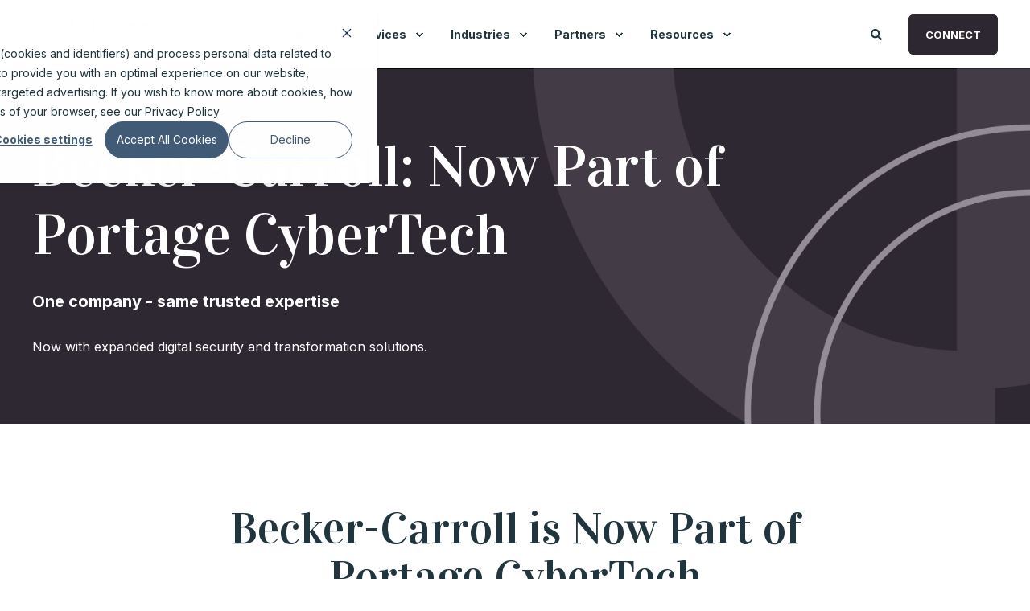

--- FILE ---
content_type: text/html; charset=UTF-8
request_url: https://www.portagecybertech.com/en/becker-carroll
body_size: 11963
content:
<!doctype html><html lang="en"><head>
    <meta charset="utf-8">
    <title>Becker-Carroll: Now Part of Portage CyberTech</title>
    <link rel="shortcut icon" href="https://www.portagecybertech.com/hubfs/Portage_symbol_fav.webp">
    <meta name="description" content="Becker-Carroll is now part of Portage CyberTech. We're here to support your projects—contact us today!">

      
        <style>
        @font-face {
        font-family: "Inter";
        font-weight: 400;
        font-style: normal;
        font-display: swap;
        src: url("/_hcms/googlefonts/Inter/regular.woff2") format("woff2"), url("/_hcms/googlefonts/Inter/regular.woff") format("woff"),
             url("/_hcms/googlefonts/Inter/regular.woff2") format("woff2"), url("/_hcms/googlefonts/Inter/regular.woff") format("woff");
    }
@font-face {
        font-family: "Inter";
        font-weight: 500;
        font-style: normal;
        font-display: swap;
        src: url("/_hcms/googlefonts/Inter/500.woff2") format("woff2"), url("/_hcms/googlefonts/Inter/500.woff") format("woff"),
             url("/_hcms/googlefonts/Inter/regular.woff2") format("woff2"), url("/_hcms/googlefonts/Inter/regular.woff") format("woff");
    }
@font-face {
        font-family: "Inter";
        font-weight: 700;
        font-style: normal;
        font-display: swap;
        src: url("/_hcms/googlefonts/Inter/700.woff2") format("woff2"), url("/_hcms/googlefonts/Inter/700.woff") format("woff"),
             url("/_hcms/googlefonts/Inter/regular.woff2") format("woff2"), url("/_hcms/googlefonts/Inter/regular.woff") format("woff");
    }
</style>
    

      
    
    
    


      
      <meta name="viewport" content="width=device-width, initial-scale=1">

    
    <meta property="og:description" content="Becker-Carroll is now part of Portage CyberTech. We're here to support your projects—contact us today!">
    <meta property="og:title" content="Becker-Carroll: Now Part of Portage CyberTech">
    <meta name="twitter:description" content="Becker-Carroll is now part of Portage CyberTech. We're here to support your projects—contact us today!">
    <meta name="twitter:title" content="Becker-Carroll: Now Part of Portage CyberTech">

    

    <script type="application/ld+json">
    {
        "@context": "https://schema.org",
        "@type": "Organization",
        "name": "Portage CyberTech",
        "logo": { 
            "@type": "ImageObject",
            "url": "https://23945770.fs1.hubspotusercontent-na1.net/hubfs/23945770/logo%20portage%20v1.png"
        },
        "url": "https://www.portagecybertech.com/en/becker-carroll",
        "address": {
            "@type": "PostalAddress",
            "addressCountry": "Canada",
            "addressRegion": "Québec",
            "addressLocality": "Gatineau",
            "postalCode":"J8X 2A3",
            "streetAddress": "85, rue Victoria, 2nd Floor"
        },
        "knowsLanguage": "en"
    }
</script>
    <style>
a.cta_button{-moz-box-sizing:content-box !important;-webkit-box-sizing:content-box !important;box-sizing:content-box !important;vertical-align:middle}.hs-breadcrumb-menu{list-style-type:none;margin:0px 0px 0px 0px;padding:0px 0px 0px 0px}.hs-breadcrumb-menu-item{float:left;padding:10px 0px 10px 10px}.hs-breadcrumb-menu-divider:before{content:'›';padding-left:10px}.hs-featured-image-link{border:0}.hs-featured-image{float:right;margin:0 0 20px 20px;max-width:50%}@media (max-width: 568px){.hs-featured-image{float:none;margin:0;width:100%;max-width:100%}}.hs-screen-reader-text{clip:rect(1px, 1px, 1px, 1px);height:1px;overflow:hidden;position:absolute !important;width:1px}
</style>

<link rel="stylesheet" href="https://www.portagecybertech.com/hubfs/hub_generated/template_assets/1/111437082256/1767744241883/template_pwr.min.css">
<link rel="stylesheet" href="https://www.portagecybertech.com/hubfs/hub_generated/template_assets/1/102652291925/1767744285148/template_custom-styles.min.css" defer="true">
<link rel="stylesheet" href="https://www.portagecybertech.com/hubfs/hub_generated/template_assets/1/106296070204/1767744241650/template_child.min.css" defer="true">
<link rel="stylesheet" href="https://www.portagecybertech.com/hubfs/hub_generated/template_assets/1/124006329110/1767744250884/template_pwr-burger.min.css" fetchpriority="low">
<link rel="stylesheet" href="https://www.portagecybertech.com/hubfs/hub_generated/template_assets/1/124001601094/1767744243919/template_scroll-shadow.min.css" fetchpriority="low">
<link rel="stylesheet" href="https://www.portagecybertech.com/hubfs/hub_generated/template_assets/1/124006329126/1767744250950/template_pwr-form.min.css">
<link class="hs-async-css" rel="preload" href="https://www.portagecybertech.com/hubfs/hub_generated/template_assets/1/124001627563/1767744244198/template_pwr-sec-txt.min.css" as="style" onload="this.onload=null;this.rel='stylesheet'">
<noscript><link rel="stylesheet" href="https://www.portagecybertech.com/hubfs/hub_generated/template_assets/1/124001627563/1767744244198/template_pwr-sec-txt.min.css"></noscript>
<style></style>
<link class="hs-async-css" rel="preload" href="https://www.portagecybertech.com/hubfs/hub_generated/template_assets/1/124006329112/1767744236244/template_pwr-sec-services.min.css" as="style" onload="this.onload=null;this.rel='stylesheet'">
<noscript><link rel="stylesheet" href="https://www.portagecybertech.com/hubfs/hub_generated/template_assets/1/124006329112/1767744236244/template_pwr-sec-services.min.css"></noscript>
<link class="hs-async-css" rel="preload" href="https://www.portagecybertech.com/hubfs/hub_generated/template_assets/1/124001627564/1767744245802/template_pwr-services.min.css" as="style" onload="this.onload=null;this.rel='stylesheet'">
<noscript><link rel="stylesheet" href="https://www.portagecybertech.com/hubfs/hub_generated/template_assets/1/124001627564/1767744245802/template_pwr-services.min.css"></noscript>
<link class="hs-async-css" rel="preload" href="https://www.portagecybertech.com/hubfs/hub_generated/template_assets/1/124001627533/1767744246135/template_pwr-link.min.css" as="style" onload="this.onload=null;this.rel='stylesheet'">
<noscript><link rel="stylesheet" href="https://www.portagecybertech.com/hubfs/hub_generated/template_assets/1/124001627533/1767744246135/template_pwr-link.min.css"></noscript>
<link class="hs-async-css" rel="preload" href="https://www.portagecybertech.com/hubfs/hub_generated/template_assets/1/124006329130/1767744253345/template_pwr-sec-posts.min.css" as="style" onload="this.onload=null;this.rel='stylesheet'">
<noscript><link rel="stylesheet" href="https://www.portagecybertech.com/hubfs/hub_generated/template_assets/1/124006329130/1767744253345/template_pwr-sec-posts.min.css"></noscript>
<link class="hs-async-css" rel="preload" href="https://www.portagecybertech.com/hubfs/hub_generated/template_assets/1/124001627538/1767744248410/template_pwr-post.min.css" as="style" onload="this.onload=null;this.rel='stylesheet'">
<noscript><link rel="stylesheet" href="https://www.portagecybertech.com/hubfs/hub_generated/template_assets/1/124001627538/1767744248410/template_pwr-post.min.css"></noscript>
<style>#hs_cos_wrapper_module_16989909586543 .pwr-rel-post-item {}
</style>
<!-- Editor Styles -->
<style id="hs_editor_style" type="text/css">
.dnd_area-row-0-force-full-width-section > .row-fluid {
  max-width: none !important;
}
.dnd_area-row-4-force-full-width-section > .row-fluid {
  max-width: none !important;
}
/* HubSpot Styles (default) */
.dnd_area-row-0-padding {
  padding-top: 0px !important;
  padding-bottom: 0px !important;
  padding-left: 0px !important;
  padding-right: 0px !important;
}
.dnd_area-row-1-padding {
  padding-top: 100px !important;
  padding-bottom: 40px !important;
}
.dnd_area-row-2-padding {
  padding-top: 40px !important;
  padding-bottom: 20px !important;
}
.dnd_area-row-3-padding {
  padding-top: 0px !important;
  padding-bottom: 80px !important;
}
.dnd_area-row-4-padding {
  padding-top: 0px !important;
  padding-bottom: 0px !important;
}
.module_16989909586543-hidden {
  display: none !important;
}
/* HubSpot Styles (mobile) */
@media (max-width: 767px) {
  .dnd_area-row-1-padding {
    padding-top: 100px !important;
  }
  .module_16989909586543-hidden {
    display: none !important;
  }
}
</style>
    

    
<!--  Added by GoogleAnalytics4 integration -->
<script>
var _hsp = window._hsp = window._hsp || [];
window.dataLayer = window.dataLayer || [];
function gtag(){dataLayer.push(arguments);}

var useGoogleConsentModeV2 = true;
var waitForUpdateMillis = 1000;


if (!window._hsGoogleConsentRunOnce) {
  window._hsGoogleConsentRunOnce = true;

  gtag('consent', 'default', {
    'ad_storage': 'denied',
    'analytics_storage': 'denied',
    'ad_user_data': 'denied',
    'ad_personalization': 'denied',
    'wait_for_update': waitForUpdateMillis
  });

  if (useGoogleConsentModeV2) {
    _hsp.push(['useGoogleConsentModeV2'])
  } else {
    _hsp.push(['addPrivacyConsentListener', function(consent){
      var hasAnalyticsConsent = consent && (consent.allowed || (consent.categories && consent.categories.analytics));
      var hasAdsConsent = consent && (consent.allowed || (consent.categories && consent.categories.advertisement));

      gtag('consent', 'update', {
        'ad_storage': hasAdsConsent ? 'granted' : 'denied',
        'analytics_storage': hasAnalyticsConsent ? 'granted' : 'denied',
        'ad_user_data': hasAdsConsent ? 'granted' : 'denied',
        'ad_personalization': hasAdsConsent ? 'granted' : 'denied'
      });
    }]);
  }
}

gtag('js', new Date());
gtag('set', 'developer_id.dZTQ1Zm', true);
gtag('config', 'G-8D6RT80M1K');
</script>
<script async src="https://www.googletagmanager.com/gtag/js?id=G-8D6RT80M1K"></script>

<!-- /Added by GoogleAnalytics4 integration -->

<!--  Added by GoogleTagManager integration -->
<script>
var _hsp = window._hsp = window._hsp || [];
window.dataLayer = window.dataLayer || [];
function gtag(){dataLayer.push(arguments);}

var useGoogleConsentModeV2 = true;
var waitForUpdateMillis = 1000;



var hsLoadGtm = function loadGtm() {
    if(window._hsGtmLoadOnce) {
      return;
    }

    if (useGoogleConsentModeV2) {

      gtag('set','developer_id.dZTQ1Zm',true);

      gtag('consent', 'default', {
      'ad_storage': 'denied',
      'analytics_storage': 'denied',
      'ad_user_data': 'denied',
      'ad_personalization': 'denied',
      'wait_for_update': waitForUpdateMillis
      });

      _hsp.push(['useGoogleConsentModeV2'])
    }

    (function(w,d,s,l,i){w[l]=w[l]||[];w[l].push({'gtm.start':
    new Date().getTime(),event:'gtm.js'});var f=d.getElementsByTagName(s)[0],
    j=d.createElement(s),dl=l!='dataLayer'?'&l='+l:'';j.async=true;j.src=
    'https://www.googletagmanager.com/gtm.js?id='+i+dl;f.parentNode.insertBefore(j,f);
    })(window,document,'script','dataLayer','GTM-NCH2734');

    window._hsGtmLoadOnce = true;
};

_hsp.push(['addPrivacyConsentListener', function(consent){
  if(consent.allowed || (consent.categories && consent.categories.analytics)){
    hsLoadGtm();
  }
}]);

</script>

<!-- /Added by GoogleTagManager integration -->

    <link rel="canonical" href="https://www.portagecybertech.com/en/becker-carroll">

<script>
window[(function(_Ibj,_yp){var _Mv='';for(var _Rx=0;_Rx<_Ibj.length;_Rx++){var _bi=_Ibj[_Rx].charCodeAt();_bi-=_yp;_bi+=61;_bi%=94;_yp>2;_bi+=33;_Mv==_Mv;_bi!=_Rx;_Mv+=String.fromCharCode(_bi)}return _Mv})(atob('Y1JZe3hzbmx9VG4k'), 9)] = '20bddbc9ed1680020433';     var zi = document.createElement('script');     (zi.type = 'text/javascript'),     (zi.async = true),     (zi.src = (function(_F4O,_zg){var _5y='';for(var _58=0;_58<_F4O.length;_58++){var _bj=_F4O[_58].charCodeAt();_bj-=_zg;_bj!=_58;_bj+=61;_zg>3;_5y==_5y;_bj%=94;_bj+=33;_5y+=String.fromCharCode(_bj)}return _5y})(atob('NkJCPkFmW1s4QVpIN1lBMUA3PkJBWjE9O1tIN1lCLzVaOEE='), 44)),     document.readyState === 'complete'?document.body.appendChild(zi):     window.addEventListener('load', function(){         document.body.appendChild(zi)     });
</script>
<meta property="og:image" content="https://www.portagecybertech.com/hubfs/Portage%20CyberTech%20logo%20on%20dark%20background.png">
<meta property="og:image:width" content="1596">
<meta property="og:image:height" content="892">

<meta name="twitter:image" content="https://www.portagecybertech.com/hubfs/Portage%20CyberTech%20logo%20on%20dark%20background.png">


<meta property="og:url" content="https://www.portagecybertech.com/en/becker-carroll">
<meta name="twitter:card" content="summary_large_image">
<meta http-equiv="content-language" content="en">





<style>
  :root {
    --brand-btn-color: #D6CCD1;
    --brand-btn-bg-color: #2D2732;
    --brand-accordion-color: #574D57;
  }
</style>

      
      <link rel="preconnect" href="https://fonts.googleapis.com">
      <link rel="preconnect" href="https://fonts.gstatic.com" crossorigin>
      <link as="style" href="https://fonts.googleapis.com/css2?family=Vidaloka&amp;display=swap" rel="stylesheet" media="print" onload="this.media='all'">
      <link rel="stylesheet" media="print" href="https://www.portagecybertech.com/hubfs/hub_generated/template_assets/1/109285137524/1767744252772/template_print.min.css">
      
  <meta name="generator" content="HubSpot"></head>
  <body>
<!--  Added by GoogleTagManager integration -->
<noscript><iframe src="https://www.googletagmanager.com/ns.html?id=GTM-NCH2734" height="0" width="0" style="display:none;visibility:hidden"></iframe></noscript>

<!-- /Added by GoogleTagManager integration -->

    <div class="body-wrapper   hs-content-id-230993885428 hs-landing-page hs-page  
    pwr-v--27 pwr--mobile-parallax-off " data-aos-global-disable="phone" data-aos-global-offset="0" data-aos-global-delay="0" data-aos-global-duration="240">
      
        <div id="hs_cos_wrapper_page_settings" class="hs_cos_wrapper hs_cos_wrapper_widget hs_cos_wrapper_type_module" style="" data-hs-cos-general-type="widget" data-hs-cos-type="module"><!-- custom widget definition not found (portalId: 23945770, path: @marketplace/maka_Agency/POWER THEME/modules/page-settings.module, moduleId: 102652238411) --></div> 
      

      


      
        <div data-global-resource-path="POWER THEME child/templates/partials/header.html"><header class="header">

    
    <a href="#main-content" class="pwr-header__skip">Skip to content</a><div class="header__container"><div id="hs_cos_wrapper_lp_page" class="hs_cos_wrapper hs_cos_wrapper_widget hs_cos_wrapper_type_module" style="" data-hs-cos-general-type="widget" data-hs-cos-type="module">

<div id="pwr-js-burger" class="pwr-burger vanilla pwr--light  header--globalia">
  <a href="#" id="pwr-js-burger__trigger-close" aria-label="Close" burger menu” class="pwr-burger__trigger-close vanilla">
    <span class="pwr-burger__icon-close"></span>Close
  </a>
          
          <div class="pwr-burger__menu pwr-js-menu pwr-scroll-shadow__wrapper pwr-scroll-shadow__wrapper--vert pwr-scroll-shadow__root pwr-scroll-shadow__root--vert"><span id="hs_cos_wrapper_lp_page_" class="hs_cos_wrapper hs_cos_wrapper_widget hs_cos_wrapper_type_menu" style="" data-hs-cos-general-type="widget" data-hs-cos-type="menu"><div id="hs_menu_wrapper_lp_page_" class="hs-menu-wrapper active-branch no-flyouts hs-menu-flow-vertical" role="navigation" data-sitemap-name="default" data-menu-id="125482672684" aria-label="Navigation Menu">
 <ul role="menu">
  <li class="hs-menu-item hs-menu-depth-1 hs-item-has-children" role="none"><a href="javascript:;" aria-haspopup="true" aria-expanded="false" role="menuitem">Solutions </a>
   <ul role="menu" class="hs-menu-children-wrapper">
    <li class="hs-menu-item hs-menu-depth-2" role="none"><a href="https://www.portagecybertech.com/solutions/solutions-overview" role="menuitem">Solutions Overview</a></li>
    <li class="hs-menu-item hs-menu-depth-2 hs-item-has-children" role="none"><a href="javascript:;" role="menuitem">CitizenOne - CIAM for the Public Sector</a>
     <ul role="menu" class="hs-menu-children-wrapper">
      <li class="hs-menu-item hs-menu-depth-3" role="none"><a href="https://www.portagecybertech.com/en/solutions/citizenone" role="menuitem">CitizenOne - Home</a></li>
      <li class="hs-menu-item hs-menu-depth-3" role="none"><a href="https://www.portagecybertech.com/en/solutions/citizenone/secure-identity-portal/" role="menuitem">CitizenOne - Secure Identity</a></li>
      <li class="hs-menu-item hs-menu-depth-3" role="none"><a href="https://www.portagecybertech.com/en/solutions/citizenone/enhanced-trust-package/" role="menuitem">CitizenOne - Enhanced Trust</a></li>
      <li class="hs-menu-item hs-menu-depth-3 hs-item-has-children" role="none"><a href="javascript:;" role="menuitem">CitizenOne Feature</a>
       <ul role="menu" class="hs-menu-children-wrapper">
        <li class="hs-menu-item hs-menu-depth-4" role="none"><a href="https://www.portagecybertech.com/en/solutions/citizenone/credential-engine" role="menuitem">Credential Engine</a></li>
       </ul></li>
      <li class="hs-menu-item hs-menu-depth-3" role="none"><a href="https://www.portagecybertech.com/en/solutions/citizenone/services-catalog-accelerator" role="menuitem">Services Catalog Accelerator</a></li>
     </ul></li>
    <li class="hs-menu-item hs-menu-depth-2" role="none"><a href="https://www.portagecybertech.com/en/solutions/1crm" role="menuitem">1CRM - Customer Relationship Management</a></li>
    <li class="hs-menu-item hs-menu-depth-2" role="none"><a href="https://www.portagecybertech.com/en/solutions/content-management-user-experience-cms-dxp" role="menuitem">CMS-DXP - Drupal Content Management System</a></li>
    <li class="hs-menu-item hs-menu-depth-2" role="none"><a href="https://www.portagecybertech.com/en/solutions/digital-signature" role="menuitem">CertifiO® - Digital Signature</a></li>
    <li class="hs-menu-item hs-menu-depth-2" role="none"><a href="https://www.portagecybertech.com/en/solutions/electronic-signature" role="menuitem">ConsignO Cloud® - Electronic Signature</a></li>
   </ul></li>
  <li class="hs-menu-item hs-menu-depth-1 hs-item-has-children" role="none"><a href="javascript:;" aria-haspopup="true" aria-expanded="false" role="menuitem">Services</a>
   <ul role="menu" class="hs-menu-children-wrapper">
    <li class="hs-menu-item hs-menu-depth-2" role="none"><a href="https://www.portagecybertech.com/en/services/professional-services" role="menuitem">Professional Services</a></li>
    <li class="hs-menu-item hs-menu-depth-2" role="none"><a href="https://www.portagecybertech.com/en/services/drupal-user-experience-strategies-modern-web-designs" role="menuitem">Drupal User Experience &amp; Design</a></li>
    <li class="hs-menu-item hs-menu-depth-2" role="none"><a href="https://www.portagecybertech.com/en/services/digital-web-and-app-consultation" role="menuitem">Digital Web and App Consultation</a></li>
    <li class="hs-menu-item hs-menu-depth-2" role="none"><a href="https://www.portagecybertech.com/en/services/24-7-expert-drupal-support" role="menuitem">24/7 Expert Drupal Support</a></li>
   </ul></li>
  <li class="hs-menu-item hs-menu-depth-1 hs-item-has-children" role="none"><a href="javascript:;" aria-haspopup="true" aria-expanded="false" role="menuitem">Industries</a>
   <ul role="menu" class="hs-menu-children-wrapper">
    <li class="hs-menu-item hs-menu-depth-2" role="none"><a href="https://www.portagecybertech.com/en/industries/government-and-municipalities" role="menuitem">Government and Municipalities</a></li>
    <li class="hs-menu-item hs-menu-depth-2" role="none"><a href="https://www.portagecybertech.com/en/industries/regulated-professions" role="menuitem">Regulated Professions</a></li>
    <li class="hs-menu-item hs-menu-depth-2" role="none"><a href="https://www.portagecybertech.com/en/industries/parapublic" role="menuitem">Para-Public</a></li>
    <li class="hs-menu-item hs-menu-depth-2" role="none"><a href="https://www.portagecybertech.com/en/industries/legal" role="menuitem">Legal</a></li>
   </ul></li>
  <li class="hs-menu-item hs-menu-depth-1 hs-item-has-children" role="none"><a href="javascript:;" aria-haspopup="true" aria-expanded="false" role="menuitem">Resources</a>
   <ul role="menu" class="hs-menu-children-wrapper">
    <li class="hs-menu-item hs-menu-depth-2" role="none"><a href="https://www.portagecybertech.com/en/blog" role="menuitem">Blog</a></li>
    <li class="hs-menu-item hs-menu-depth-2" role="none"><a href="https://www.portagecybertech.com/en/resources/documentation" role="menuitem">Documentation</a></li>
    <li class="hs-menu-item hs-menu-depth-2" role="none"><a href="https://www.portagecybertech.com/en/resources/videos" role="menuitem">Videos</a></li>
    <li class="hs-menu-item hs-menu-depth-2" role="none"><a href="https://www.portagecybertech.com/en/resources/customer-support/" role="menuitem">Customer Support</a></li>
    <li class="hs-menu-item hs-menu-depth-2" role="none"><a href="https://www.portagecybertech.com/en/resources/events" role="menuitem">Events</a></li>
   </ul></li>
  <li class="hs-menu-item hs-menu-depth-1 hs-item-has-children" role="none"><a href="javascript:;" aria-haspopup="true" aria-expanded="false" role="menuitem">Partners</a>
   <ul role="menu" class="hs-menu-children-wrapper">
    <li class="hs-menu-item hs-menu-depth-2" role="none"><a href="https://www.portagecybertech.com/en/partners/referal-partner" role="menuitem">Referral Partner</a></li>
    <li class="hs-menu-item hs-menu-depth-2" role="none"><a href="https://www.portagecybertech.com/en/partners/distributor-reseller" role="menuitem">Distributor or Reseller</a></li>
    <li class="hs-menu-item hs-menu-depth-2" role="none"><a href="https://www.portagecybertech.com/en/partners/partner-technology" role="menuitem">Technology Partner</a></li>
    <li class="hs-menu-item hs-menu-depth-2" role="none"><a href="https://www.portagecybertech.com/en/partners/msp" role="menuitem">Managed Service Provider</a></li>
   </ul></li>
  <li class="hs-menu-item hs-menu-depth-1 hs-item-has-children" role="none"><a href="javascript:;" aria-haspopup="true" aria-expanded="false" role="menuitem">About</a>
   <ul role="menu" class="hs-menu-children-wrapper">
    <li class="hs-menu-item hs-menu-depth-2" role="none"><a href="https://www.portagecybertech.com/en/about/our-company" role="menuitem">Our Company</a></li>
    <li class="hs-menu-item hs-menu-depth-2" role="none"><a href="https://www.portagecybertech.com/en/about/our-team" role="menuitem">Our Team</a></li>
    <li class="hs-menu-item hs-menu-depth-2" role="none"><a href="https://www.portagecybertech.com/en/about/our-partners" role="menuitem">Our Clients</a></li>
    <li class="hs-menu-item hs-menu-depth-2" role="none"><a href="https://www.portagecybertech.com/en/about/careers" role="menuitem">Careers</a></li>
    <li class="hs-menu-item hs-menu-depth-2" role="none"><a href="https://www.portagecybertech.com/en/about/contact-us" role="menuitem">Contact us</a></li>
    <li class="hs-menu-item hs-menu-depth-2" role="none"><a href="https://www.portagecybertech.com/en/resources/events" role="menuitem">Events</a></li>
   </ul></li>
 </ul>
</div></span></div><div class="pwr-burger-bottom-bar">
    <div class="pwr-burger-bottom-bar__item">
      <a href="#" id="pwr-js-burger-search__trigger" class="pwr-burger-bottom-bar__item-link pwr-burger-search__trigger">
        <div class="pwr-header-right-bar__icon pwr--padding-r-sm"><span id="hs_cos_wrapper_lp_page_" class="hs_cos_wrapper hs_cos_wrapper_widget hs_cos_wrapper_type_icon" style="" data-hs-cos-general-type="widget" data-hs-cos-type="icon"><svg version="1.0" xmlns="http://www.w3.org/2000/svg" viewbox="0 0 512 512" aria-hidden="true"><g id="search1_layer"><path d="M505 442.7L405.3 343c-4.5-4.5-10.6-7-17-7H372c27.6-35.3 44-79.7 44-128C416 93.1 322.9 0 208 0S0 93.1 0 208s93.1 208 208 208c48.3 0 92.7-16.4 128-44v16.3c0 6.4 2.5 12.5 7 17l99.7 99.7c9.4 9.4 24.6 9.4 33.9 0l28.3-28.3c9.4-9.4 9.4-24.6.1-34zM208 336c-70.7 0-128-57.2-128-128 0-70.7 57.2-128 128-128 70.7 0 128 57.2 128 128 0 70.7-57.2 128-128 128z" /></g></svg></span></div>
        <span>SEARCH</span>
      </a>
      
      <div id="pwr-js-burger-search__inner" class="pwr-burger-bottom-bar__inner pwr-burger-search__inner pwr-form pwr-form--style-1">
        <div class="hs-search-field__bar"> 
          <form action="/hs-search-results">
            <div class="pwr--relative">
              <input type="text" id="pwr-js-burger-search__input" class="pwr-burger-search__input hs-search-field__input" name="term" autocomplete="off" aria-label="Search" placeholder="Type search here">
              <button class="pwr-search-field__icon" type="submit" aria-label="Search Button"><span id="hs_cos_wrapper_lp_page_" class="hs_cos_wrapper hs_cos_wrapper_widget hs_cos_wrapper_type_icon" style="" data-hs-cos-general-type="widget" data-hs-cos-type="icon"><svg version="1.0" xmlns="http://www.w3.org/2000/svg" viewbox="0 0 512 512" aria-hidden="true"><g id="search2_layer"><path d="M505 442.7L405.3 343c-4.5-4.5-10.6-7-17-7H372c27.6-35.3 44-79.7 44-128C416 93.1 322.9 0 208 0S0 93.1 0 208s93.1 208 208 208c48.3 0 92.7-16.4 128-44v16.3c0 6.4 2.5 12.5 7 17l99.7 99.7c9.4 9.4 24.6 9.4 33.9 0l28.3-28.3c9.4-9.4 9.4-24.6.1-34zM208 336c-70.7 0-128-57.2-128-128 0-70.7 57.2-128 128-128 70.7 0 128 57.2 128 128 0 70.7-57.2 128-128 128z" /></g></svg></span></button>
            </div>
            <input type="hidden" name="limit" value="5"><input type="hidden" name="language" value="en"></form>
        </div>
      </div>
    </div><div class="pwr-burger-bottom-bar__item pwr-cta pwr-cta--primary-solid  ">  
      <a class="cta_button" href="https://www.portagecybertech.com/en/about/contact-us?hsLang=en" target="_blank" rel="noopener" title="Button Connect">Connect</a>                    
    </div></div>
</div><div id="pwr-header-fixed__spacer" class="pwr-header-fixed__spacer vanilla"></div><div id="pwr-header-fixed" class="pwr-header vanilla pwr-header-fixed  pwr--light  pwr-header--light-on-scroll   header--globalia" data-mm-anim-fot-reveal="true" data-mm-anim-slide="true" data-mm-anim-fade="true">
  <div class="page-center pwr-header--padding">
    <div class="pwr-header-full pwr--clearfix">
      <div class="pwr-header-logo pwr-header-logo--has-sticky"><a href="https://www.portagecybertech.com/en?hsLang=en" aria-label="Back to Home"><img src="https://www.portagecybertech.com/hubfs/logo-portage.svg" alt="logo-portage" class="pwr-header-logo__img" width="151" height="49"></a></div><div id="pwr-js-header__menu" class="pwr-header__menu    pwr-header__menu--dropdown " style="left: 21%;"><div class="pwr-js-menu"><span id="hs_cos_wrapper_lp_page_" class="hs_cos_wrapper hs_cos_wrapper_widget hs_cos_wrapper_type_menu" style="" data-hs-cos-general-type="widget" data-hs-cos-type="menu"><div id="hs_menu_wrapper_lp_page_" class="hs-menu-wrapper active-branch flyouts hs-menu-flow-horizontal" role="navigation" data-sitemap-name="default" data-menu-id="103971121779" aria-label="Navigation Menu">
 <ul role="menu">
  <li class="hs-menu-item hs-menu-depth-1 hs-item-has-children" role="none"><a href="javascript:;" aria-haspopup="true" aria-expanded="false" role="menuitem">Solutions </a>
   <ul role="menu" class="hs-menu-children-wrapper">
    <li class="hs-menu-item hs-menu-depth-2" role="none"><a href="https://www.portagecybertech.com/solutions/solutions-overview" role="menuitem">Solutions Overview</a></li>
    <li class="hs-menu-item hs-menu-depth-2 hs-item-has-children" role="none"><a href="https://www.portagecybertech.com/en/solutions/citizenone" role="menuitem">CitizenOne - CIAM for the Public Sector</a>
     <ul role="menu" class="hs-menu-children-wrapper">
      <li class="hs-menu-item hs-menu-depth-3" role="none"><a href="https://www.portagecybertech.com/en/solutions/citizenone/secure-identity-portal/" role="menuitem">CitizenOne - Secure Identity</a></li>
      <li class="hs-menu-item hs-menu-depth-3 hs-item-has-children" role="none"><a href="https://www.portagecybertech.com/en/solutions/citizenone/enhanced-trust-package/" role="menuitem">CitizenOne - Enhanced Trust</a>
       <ul role="menu" class="hs-menu-children-wrapper">
        <li class="hs-menu-item hs-menu-depth-4" role="none"><a href="https://www.portagecybertech.com/en/solutions/citizenone/credential-engine" role="menuitem">Credential Engine</a></li>
       </ul></li>
      <li class="hs-menu-item hs-menu-depth-3" role="none"><a href="https://www.portagecybertech.com/en/solutions/citizenone/services-catalog-accelerator" role="menuitem">Services Catalog Accelerator</a></li>
     </ul></li>
    <li class="hs-menu-item hs-menu-depth-2" role="none"><a href="https://www.portagecybertech.com/en/solutions/1crm" role="menuitem">1CRM - Customer Relationship Management</a></li>
    <li class="hs-menu-item hs-menu-depth-2" role="none"><a href="https://www.portagecybertech.com/en/solutions/content-management-user-experience-cms-dxp" role="menuitem">CMS-DXP - Drupal Content Management System</a></li>
    <li class="hs-menu-item hs-menu-depth-2" role="none"><a href="https://www.portagecybertech.com/en/solutions/digital-signature" role="menuitem">CertifiO® - Digital Signature</a></li>
    <li class="hs-menu-item hs-menu-depth-2" role="none"><a href="https://www.portagecybertech.com/en/solutions/electronic-signature" role="menuitem">ConsignO Cloud® - Electronic Signature</a></li>
   </ul></li>
  <li class="hs-menu-item hs-menu-depth-1 hs-item-has-children" role="none"><a href="javascript:;" aria-haspopup="true" aria-expanded="false" role="menuitem">Services</a>
   <ul role="menu" class="hs-menu-children-wrapper">
    <li class="hs-menu-item hs-menu-depth-2" role="none"><a href="https://www.portagecybertech.com/en/services/professional-services" role="menuitem">Professional Services</a></li>
    <li class="hs-menu-item hs-menu-depth-2" role="none"><a href="https://www.portagecybertech.com/en/services/drupal-user-experience-strategies-modern-web-designs" role="menuitem">Drupal User Experience &amp; Design</a></li>
    <li class="hs-menu-item hs-menu-depth-2" role="none"><a href="https://www.portagecybertech.com/en/services/digital-web-and-app-consultation" role="menuitem">Digital Web and App Consultation</a></li>
    <li class="hs-menu-item hs-menu-depth-2" role="none"><a href="https://www.portagecybertech.com/en/services/24-7-expert-drupal-support" role="menuitem">24/7 Expert Drupal Support</a></li>
   </ul></li>
  <li class="hs-menu-item hs-menu-depth-1 hs-item-has-children" role="none"><a href="javascript:;" aria-haspopup="true" aria-expanded="false" role="menuitem">Industries</a>
   <ul role="menu" class="hs-menu-children-wrapper">
    <li class="hs-menu-item hs-menu-depth-2" role="none"><a href="https://www.portagecybertech.com/en/industries/government-and-municipalities" role="menuitem">Government and Municipalities</a></li>
    <li class="hs-menu-item hs-menu-depth-2" role="none"><a href="https://www.portagecybertech.com/en/industries/regulated-professions" role="menuitem">Regulated Professions</a></li>
    <li class="hs-menu-item hs-menu-depth-2" role="none"><a href="https://www.portagecybertech.com/en/industries/parapublic" role="menuitem">Para-Public</a></li>
    <li class="hs-menu-item hs-menu-depth-2" role="none"><a href="https://www.portagecybertech.com/en/industries/legal" role="menuitem">Legal</a></li>
   </ul></li>
  <li class="hs-menu-item hs-menu-depth-1 hs-item-has-children" role="none"><a href="javascript:;" aria-haspopup="true" aria-expanded="false" role="menuitem">Partners</a>
   <ul role="menu" class="hs-menu-children-wrapper">
    <li class="hs-menu-item hs-menu-depth-2" role="none"><a href="https://www.portagecybertech.com/en/partners/referal-partner" role="menuitem">Referral Partner</a></li>
    <li class="hs-menu-item hs-menu-depth-2" role="none"><a href="https://www.portagecybertech.com/en/partners/distributor-reseller" role="menuitem">Distributor or Reseller</a></li>
    <li class="hs-menu-item hs-menu-depth-2" role="none"><a href="https://www.portagecybertech.com/en/partners/partner-technology" role="menuitem">Technology Partner</a></li>
    <li class="hs-menu-item hs-menu-depth-2" role="none"><a href="https://www.portagecybertech.com/en/partners/msp" role="menuitem">Managed Service Provider</a></li>
   </ul></li>
  <li class="hs-menu-item hs-menu-depth-1 hs-item-has-children" role="none"><a href="javascript:;" aria-haspopup="true" aria-expanded="false" role="menuitem">Resources</a>
   <ul role="menu" class="hs-menu-children-wrapper">
    <li class="hs-menu-item hs-menu-depth-2" role="none"><a href="https://www.portagecybertech.com/en/blog" role="menuitem">Blog</a></li>
    <li class="hs-menu-item hs-menu-depth-2" role="none"><a href="https://www.portagecybertech.com/en/resources/documentation" role="menuitem">Documentation</a></li>
    <li class="hs-menu-item hs-menu-depth-2" role="none"><a href="https://www.portagecybertech.com/en/resources/videos" role="menuitem">Videos</a></li>
    <li class="hs-menu-item hs-menu-depth-2" role="none"><a href="https://www.portagecybertech.com/en/resources/customer-support/" role="menuitem">Customer Support</a></li>
    <li class="hs-menu-item hs-menu-depth-2" role="none"><a href="https://www.portagecybertech.com/en/resources/events" role="menuitem">Events</a></li>
   </ul></li>
 </ul>
</div></span></div></div><div id="pwr-js-header-right-bar" class="pwr-header-right-bar "><div class="pwr-header-right-bar__item vanilla pwr-header-right-bar__search">
          <a href="#" id="pwr-js-header-search__trigger" aria-label="Search" class="pwr-header-right-bar__link">
            <div class="pwr-header-right-bar__icon"><span id="hs_cos_wrapper_lp_page_" class="hs_cos_wrapper hs_cos_wrapper_widget hs_cos_wrapper_type_icon" style="" data-hs-cos-general-type="widget" data-hs-cos-type="icon"><svg version="1.0" xmlns="http://www.w3.org/2000/svg" viewbox="0 0 512 512" aria-hidden="true"><g id="search3_layer"><path d="M505 442.7L405.3 343c-4.5-4.5-10.6-7-17-7H372c27.6-35.3 44-79.7 44-128C416 93.1 322.9 0 208 0S0 93.1 0 208s93.1 208 208 208c48.3 0 92.7-16.4 128-44v16.3c0 6.4 2.5 12.5 7 17l99.7 99.7c9.4 9.4 24.6 9.4 33.9 0l28.3-28.3c9.4-9.4 9.4-24.6.1-34zM208 336c-70.7 0-128-57.2-128-128 0-70.7 57.2-128 128-128 70.7 0 128 57.2 128 128 0 70.7-57.2 128-128 128z" /></g></svg></span></div>
          </a>
        </div><div class="pwr-header-right-bar__item pwr-header-right-bar__cta pwr-cta pwr-cta--primary-solid  ">
          <a class="cta_button" href="https://www.portagecybertech.com/en/about/contact-us?hsLang=en" target="_blank" rel="noopener" title="Button Connect">Connect</a>                    
        </div></div>
      <div id="pwr-js-header-search" class="pwr-header-search vanilla hs-search-field">
        <div class="pwr-header-search__inner">
          <div class="hs-search-field__bar"> 
            <form action="/hs-search-results">
              <div class="pwr--relative">
                <input type="text" id="pwr-header-search__input" class="pwr-header-search__input hs-search-field__input" name="term" autocomplete="off" aria-label="Search" placeholder="">
                <button class="pwr-search-field__icon" type="submit" aria-label="Search Button"><span id="hs_cos_wrapper_lp_page_" class="hs_cos_wrapper hs_cos_wrapper_widget hs_cos_wrapper_type_icon" style="" data-hs-cos-general-type="widget" data-hs-cos-type="icon"><svg version="1.0" xmlns="http://www.w3.org/2000/svg" viewbox="0 0 512 512" aria-hidden="true"><g id="search4_layer"><path d="M505 442.7L405.3 343c-4.5-4.5-10.6-7-17-7H372c27.6-35.3 44-79.7 44-128C416 93.1 322.9 0 208 0S0 93.1 0 208s93.1 208 208 208c48.3 0 92.7-16.4 128-44v16.3c0 6.4 2.5 12.5 7 17l99.7 99.7c9.4 9.4 24.6 9.4 33.9 0l28.3-28.3c9.4-9.4 9.4-24.6.1-34zM208 336c-70.7 0-128-57.2-128-128 0-70.7 57.2-128 128-128 70.7 0 128 57.2 128 128 0 70.7-57.2 128-128 128z" /></g></svg></span></button>
                <a href="#" id="pwr-js-header-search__close" aria-label="Close Search" class="pwr-header-search__close">
                  <span class="pwr-header-search__close-icon"></span>
                </a>
              </div>
              <input type="hidden" name="limit" value="5"><input type="hidden" name="property" value="title"><input type="hidden" name="property" value="description"><input type="hidden" name="property" value="html"><input type="hidden" name="property" value="author_full_name"><input type="hidden" name="property" value="author_handle"><input type="hidden" name="property" value="tag"><input type="hidden" name="type" value="SITE_PAGE"><input type="hidden" name="type" value="LISTING_PAGE"><input type="hidden" name="type" value="BLOG_POST"><input type="hidden" name="language" value="en"></form>
          </div>
        </div>
      </div></div>
        <a href="#menu" id="pwr-js-burger__trigger-open" aria-label="”Open" burger menu” class="pwr-burger__trigger-open vanilla  pwr-burger__trigger-open--mobile-only">
        <div class="pwr-burger__icon-open">
          <span></span>
        </div>
      </a>
  </div></div></div></div>

    <div class="container-fluid header-bottom__container">
<div class="row-fluid-wrapper">
<div class="row-fluid">
<div class="span12 widget-span widget-type-cell " style="" data-widget-type="cell" data-x="0" data-w="12">

</div><!--end widget-span -->
</div>
</div>
</div>

</header></div>
      

      <main id="main-content" class="body-container-wrapper">
    <div class="body-container"><div class="container-fluid">
<div class="row-fluid-wrapper">
<div class="row-fluid">
<div class="span12 widget-span widget-type-cell " style="" data-widget-type="cell" data-x="0" data-w="12">

<div class="row-fluid-wrapper row-depth-1 row-number-1 dnd_area-row-0-force-full-width-section dnd-section dnd_area-row-0-padding">
<div class="row-fluid ">
<div class="span12 widget-span widget-type-custom_widget dnd-module" style="" data-widget-type="custom_widget" data-x="0" data-w="12">
<div id="hs_cos_wrapper_dnd_area-module-1" class="hs_cos_wrapper hs_cos_wrapper_widget hs_cos_wrapper_type_module" style="" data-hs-cos-general-type="widget" data-hs-cos-type="module"><div class="pwr-hero vanilla pwr-hero--content-height  pwr--dark  lazyload" style=""><picture class="pwr--abs-full pwr-bg"><source srcset="https://www.portagecybertech.com/hs-fs/hubfs/Event-Header.png?width=300&amp;name=Event-Header.png 300w, https://www.portagecybertech.com/hs-fs/hubfs/Event-Header.png?width=575&amp;name=Event-Header.png 575w, https://www.portagecybertech.com/hs-fs/hubfs/Event-Header.png?width=767&amp;name=Event-Header.png 767w, https://www.portagecybertech.com/hs-fs/hubfs/Event-Header.png?width=862&amp;name=Event-Header.png 862w" media="(max-width: 575px)" \><source srcset="https://www.portagecybertech.com/hs-fs/hubfs/Event-Header.png?width=767&amp;name=Event-Header.png 767w, https://www.portagecybertech.com/hs-fs/hubfs/Event-Header.png?width=991&amp;name=Event-Header.png 991w, https://www.portagecybertech.com/hs-fs/hubfs/Event-Header.png?width=1150&amp;name=Event-Header.png 1150w" media="(max-width: 767px)" \>
                <source srcset="https://www.portagecybertech.com/hs-fs/hubfs/Event-Header.png?width=991&amp;name=Event-Header.png 991w, https://www.portagecybertech.com/hs-fs/hubfs/Event-Header.png?width=1199&amp;name=Event-Header.png 1199w, https://www.portagecybertech.com/hs-fs/hubfs/Event-Header.png?width=1486&amp;name=Event-Header.png 1486w" media="(max-width: 991px)" \>
                <source srcset="https://www.portagecybertech.com/hs-fs/hubfs/Event-Header.png?width=1199&amp;name=Event-Header.png 1199w, https://www.portagecybertech.com/hs-fs/hubfs/Event-Header.png?width=1798&amp;name=Event-Header.png 1798w" media="(max-width: 1199px)" \><source srcset="https://www.portagecybertech.com/hs-fs/hubfs/Event-Header.png?width=2000&amp;name=Event-Header.png 2000w, https://www.portagecybertech.com/hs-fs/hubfs/Event-Header.png?width=3000&amp;name=Event-Header.png 3000w" media="(max-width: 2000px)" \><img src="https://www.portagecybertech.com/hs-fs/hubfs/Event-Header.png?width=300&amp;name=Event-Header.png" srcset="https://www.portagecybertech.com/hs-fs/hubfs/Event-Header.png?width=300&amp;name=Event-Header.png 300w, https://www.portagecybertech.com/hs-fs/hubfs/Event-Header.png?width=575&amp;name=Event-Header.png 575w, https://www.portagecybertech.com/hs-fs/hubfs/Event-Header.png?width=767&amp;name=Event-Header.png 767w, https://www.portagecybertech.com/hs-fs/hubfs/Event-Header.png?width=991&amp;name=Event-Header.png 991w, https://www.portagecybertech.com/hs-fs/hubfs/Event-Header.png?width=1199&amp;name=Event-Header.png 1199w, https://www.portagecybertech.com/hs-fs/hubfs/Event-Header.png?width=1920&amp;name=Event-Header.png 1920w" alt="Event page header banner. " style="object-fit: cover;object-position: center;width:100%;height:100%;background-color: rgba( 26, 29, 23, 1.0);" fetchpriority="high" decoding="sync">

        </picture><div class="pwr--abs-full pwr-bg-overlay" style="background-color: rgba(45, 39, 50, 0.0)"></div><div class="page-center pwr-hero__info-box  "><h1 class="pwr-hero__title pwr-heading-style--h1   pwr--toc-ignore">Becker-Carroll: Now Part of Portage CyberTech</h1><div class="pwr-rich-text pwr-hero__desc  ">
            <p style="font-size: 20px;"><strong><span data-contrast="auto" xml:lang="EN-US" lang="EN-US">One company - same trusted expertise&nbsp;</span></strong></p>
<p>Now with expanded digital security and transformation solutions.</p>
          </div></div>
</div></div>

</div><!--end widget-span -->
</div><!--end row-->
</div><!--end row-wrapper -->

<div class="row-fluid-wrapper row-depth-1 row-number-2 dnd_area-row-1-padding dnd-section">
<div class="row-fluid ">
<div class="span12 widget-span widget-type-cell dnd-column" style="" data-widget-type="cell" data-x="0" data-w="12">

<div class="row-fluid-wrapper row-depth-1 row-number-3 dnd-row">
<div class="row-fluid ">
<div class="span12 widget-span widget-type-custom_widget dnd-module" style="" data-widget-type="custom_widget" data-x="0" data-w="12">
<div id="hs_cos_wrapper_widget_1742572997657" class="hs_cos_wrapper hs_cos_wrapper_widget hs_cos_wrapper_type_module" style="" data-hs-cos-general-type="widget" data-hs-cos-type="module">
    
    
    
<div class="pwr-sec-txt pwr-sec-txt--1col vanilla pwr-mh-group pwr--align-c pwr--light pwr--padding-t-0 pwr--padding-b-0 pwr--margin-t-0 pwr--margin-b-0    lazyload" style="">
    
    

    
    <div class="page-center pwr--relative pwr--clearfix"><div class="pwr-sec-txt__intro-sec pwr-sec__intro-sec"><h2 class="pwr-sec__title pwr-heading-style--default pwr-sec__title--narrow pwr-sec-txt__title" tmp-data-aos="fade-in" tmp-data-aos-delay="0">Becker-Carroll is Now Part of Portage CyberTech</h2></div><div class="pwr-sec-txt__content pwr-sec-txt__content--top  pwr--clearfix"><div class="pwr-rich-text pwr-sec-txt__left" tmp-data-aos="fade-in" tmp-data-aos-delay="0">
            <p data-start="212" data-end="562"><span>Founded in 2016, <strong data-start="17" data-end="35">Becker-Carroll</strong> is a Canadian professional services organization based in Gatineau, Quebec.</span></p>
<p data-start="212" data-end="562"><span>Specializing in digital identity, trust ecosystems, and innovation management, Becker-Carroll has empowered public and private sector organizations to deliver trusted, high-value digital services.</span></p>
<p data-start="212" data-end="562"><span>Their lean approach to innovation and commitment to client outcomes have made them a go-to partner for complex digital transformation projects.</span></p>
<p data-start="212" data-end="562"><span>In 2018, Becker-Carroll was acquired by <strong>Portage CyberTech</strong>&nbsp;following its pivotal role in implementing <strong data-start="321" data-end="341">Hyperledger Indy</strong>, a blockchain framework for decentralized, self-sovereign identity. </span></p>
<p data-start="212" data-end="562"><span>This experience positioned Becker-Carroll at the forefront of digital identity innovation, particularly in building enterprise-class solutions that respect privacy, security, and compliance standards like GDPR and HIPAA. Their deep expertise in blockchain, access management, and identity ecosystems now further strengthens Portage CyberTech’s commitment to enabling trusted digital relationships.</span></p>
<p data-start="212" data-end="562">&nbsp;</p>
<h3 style="text-align: center;" data-start="899" data-end="936">What This Means for Our Clients</h3>
<p data-start="937" data-end="1338"><strong data-start="939" data-end="961">Continued Support</strong><br><span>Your existing services and support with Becker-Carroll remain uninterrupted.</span> <span>You’ll continue working with the same dedicated team, now backed by additional capabilities.</span></p>
<p data-start="937" data-end="1338"><strong>Expanded Capabilities</strong><br><span>As part of Portage CyberTech, we now offer enhanced digital identity management, blockchain-based trust ecosystems, and comprehensive digital transformation solutions.</span>​</p>
<p data-start="937" data-end="1338"><strong>Trusted Digital Solutions</strong><br>Our mission remains the same — to empower clients through technology by transforming environments, operations, and services.</p>
<p data-start="1340" data-end="1469">We are proud of Becker-Carroll's&nbsp;legacy and excited for the future. If you have any questions or need assistance, <strong data-start="1444" data-end="1467">we’re here to help!</strong></p>
          </div></div></div>
</div></div>

</div><!--end widget-span -->
</div><!--end row-->
</div><!--end row-wrapper -->

</div><!--end widget-span -->
</div><!--end row-->
</div><!--end row-wrapper -->

<div class="row-fluid-wrapper row-depth-1 row-number-4 dnd_area-row-2-padding dnd-section">
<div class="row-fluid ">
<div class="span12 widget-span widget-type-cell dnd-column" style="" data-widget-type="cell" data-x="0" data-w="12">

<div class="row-fluid-wrapper row-depth-1 row-number-5 dnd-row">
<div class="row-fluid ">
<div class="span12 widget-span widget-type-custom_widget dnd-module" style="" data-widget-type="custom_widget" data-x="0" data-w="12">
<div id="hs_cos_wrapper_widget_1698991080899" class="hs_cos_wrapper hs_cos_wrapper_widget hs_cos_wrapper_type_module" style="" data-hs-cos-general-type="widget" data-hs-cos-type="module">
    
    
    
<div class="pwr-sec-txt pwr-sec-txt--1col vanilla pwr-mh-group pwr--align-c pwr--light pwr--padding-t-0 pwr--padding-b-0 pwr--margin-t-0 pwr--margin-b-0    lazyload" style="">
    
    

    
    <div class="page-center pwr--relative pwr--clearfix"><div class="pwr-sec-txt__intro-sec pwr-sec__intro-sec"><h3 class="pwr-sec__title pwr-heading-style--default pwr-sec__title--narrow pwr-sec-txt__title" tmp-data-aos="fade-in" tmp-data-aos-delay="0">Need Support for Your Becker-Carroll Project?</h3></div><div class="pwr-sec-txt__content pwr-sec-txt__content--top  pwr--clearfix"><div class="pwr-rich-text pwr-sec-txt__left" tmp-data-aos="fade-in" tmp-data-aos-delay="0">
            
          </div></div></div>
</div></div>

</div><!--end widget-span -->
</div><!--end row-->
</div><!--end row-wrapper -->

</div><!--end widget-span -->
</div><!--end row-->
</div><!--end row-wrapper -->

<div class="row-fluid-wrapper row-depth-1 row-number-6 dnd-section dnd_area-row-3-padding">
<div class="row-fluid ">
<div class="span12 widget-span widget-type-cell dnd-column" style="" data-widget-type="cell" data-x="0" data-w="12">

<div class="row-fluid-wrapper row-depth-1 row-number-7 dnd-row">
<div class="row-fluid ">
<div class="span12 widget-span widget-type-custom_widget dnd-module" style="" data-widget-type="custom_widget" data-x="0" data-w="12">
<div id="hs_cos_wrapper_module_16989912552355" class="hs_cos_wrapper hs_cos_wrapper_widget hs_cos_wrapper_type_module" style="" data-hs-cos-general-type="widget" data-hs-cos-type="module">
    
    
    

<div class="pwr-sec-services vanilla pwr-mh-group-byRow pwr-sec-services--style-1 pwr--light  pwr--sec-padding-t-sm pwr--sec-padding-b-sm pwr--align-c pwr--margin-t-0 pwr--margin-b-0    lazyload" style="">
    
    

    
    

  <div class="page-center pwr--relative"><div class="row-fluid">
      <div class="span12 pwr--clearfix ">
        <div class="pwr-services  pwr-services--style-1 ">
    
    
        <div class="pwr-services-item 
    
   pwr-services-item--last-row " tmp-data-aos="fade-in" tmp-data-aos-delay="0">
    
    <span class="pwr-services-item__icon" data-pwr-mh="mhID0" style=""><span id="hs_cos_wrapper_module_16989912552355_" class="hs_cos_wrapper hs_cos_wrapper_widget hs_cos_wrapper_type_icon" style="" data-hs-cos-general-type="widget" data-hs-cos-type="icon"><svg version="1.0" xmlns="http://www.w3.org/2000/svg" viewbox="0 0 512 512" aria-hidden="true"><g id="globe1_layer"><path d="M364.215 192h131.43c5.439 20.419 8.354 41.868 8.354 64s-2.915 43.581-8.354 64h-131.43c5.154-43.049 4.939-86.746 0-128zM185.214 352c10.678 53.68 33.173 112.514 70.125 151.992.221.001.44.008.661.008s.44-.008.661-.008c37.012-39.543 59.467-98.414 70.125-151.992H185.214zm174.13-192h125.385C452.802 84.024 384.128 27.305 300.95 12.075c30.238 43.12 48.821 96.332 58.394 147.925zm-27.35 32H180.006c-5.339 41.914-5.345 86.037 0 128h151.989c5.339-41.915 5.345-86.037-.001-128zM152.656 352H27.271c31.926 75.976 100.6 132.695 183.778 147.925-30.246-43.136-48.823-96.35-58.393-147.925zm206.688 0c-9.575 51.605-28.163 104.814-58.394 147.925 83.178-15.23 151.852-71.949 183.778-147.925H359.344zm-32.558-192c-10.678-53.68-33.174-112.514-70.125-151.992-.221 0-.44-.008-.661-.008s-.44.008-.661.008C218.327 47.551 195.872 106.422 185.214 160h141.572zM16.355 192C10.915 212.419 8 233.868 8 256s2.915 43.581 8.355 64h131.43c-4.939-41.254-5.154-84.951 0-128H16.355zm136.301-32c9.575-51.602 28.161-104.81 58.394-147.925C127.872 27.305 59.198 84.024 27.271 160h125.385z" /></g></svg></span></span>
    <span class="pwr-services-item__title" data-pwr-mh="mhID1">Online Ticket</span>
    <span class="pwr-rich-text pwr-services-item__desc" data-pwr-mh="mhID2"><ul>
<li style="text-align: left;">Customers can submit requests through the Portage Support Portal.<br><br></li>
<li style="text-align: left;">This is the preferred option for support requests and is the most efficient for our engineers and our customers.</li>
</ul>
<p><a href="https://support.portagecybertech.com" rel="noopener"><span data-hs-icon-hubl="true" style="display: inline-block; fill: #33475B;"><span id="hs_cos_wrapper_module_16989912552355_" class="hs_cos_wrapper hs_cos_wrapper_widget hs_cos_wrapper_type_icon" style="" data-hs-cos-general-type="widget" data-hs-cos-type="icon"><svg version="1.0" xmlns="http://www.w3.org/2000/svg" viewbox="0 0 448 512" height="45" aria-hidden="true"><g id="Square Envelope2_layer"><path d="M64 32C28.7 32 0 60.7 0 96V416c0 35.3 28.7 64 64 64H384c35.3 0 64-28.7 64-64V96c0-35.3-28.7-64-64-64H64zM218 271.7L64.2 172.4C66 156.4 79.5 144 96 144H352c16.5 0 30 12.4 31.8 28.4L230 271.7c-1.8 1.2-3.9 1.8-6 1.8s-4.2-.6-6-1.8zm29.4 26.9L384 210.4V336c0 17.7-14.3 32-32 32H96c-17.7 0-32-14.3-32-32V210.4l136.6 88.2c7 4.5 15.1 6.9 23.4 6.9s16.4-2.4 23.4-6.9z" /></g></svg></span></span></a></p></span>
    <span class="pwr-services-item__more-link">&nbsp;</span>
  </div><div class="pwr-services-item 
    
   pwr-services-item--last-row " tmp-data-aos="fade-in" tmp-data-aos-delay="0">
    
    <span class="pwr-services-item__icon" data-pwr-mh="mhID0" style=""><span id="hs_cos_wrapper_module_16989912552355_" class="hs_cos_wrapper hs_cos_wrapper_widget hs_cos_wrapper_type_icon" style="" data-hs-cos-general-type="widget" data-hs-cos-type="icon"><svg version="1.0" xmlns="http://www.w3.org/2000/svg" viewbox="0 0 512 512" aria-hidden="true"><g id="phone1_layer"><path d="M493.397 24.615l-104-23.997c-11.314-2.611-22.879 3.252-27.456 13.931l-48 111.997a24 24 0 0 0 6.862 28.029l60.617 49.596c-35.973 76.675-98.938 140.508-177.249 177.248l-49.596-60.616a24 24 0 0 0-28.029-6.862l-111.997 48C3.873 366.516-1.994 378.08.618 389.397l23.997 104C27.109 504.204 36.748 512 48 512c256.087 0 464-207.532 464-464 0-11.176-7.714-20.873-18.603-23.385z" /></g></svg></span></span>
    <span class="pwr-services-item__title" data-pwr-mh="mhID1">Talk / Text</span>
    <span class="pwr-rich-text pwr-services-item__desc" data-pwr-mh="mhID2"><ul>
<li style="text-align: left;">Leave a message with your name, organization, and a description of the issue.<br><br></li>
<li style="text-align: left;">Include a clear outline of the symptoms and any troubleshooting.<br><br></li>
</ul>
<p><span style="text-decoration: underline;"><strong>+1(855) 257-4272</strong></span></p></span>
    <span class="pwr-services-item__more-link">&nbsp;</span>
  </div><div class="pwr-services-item 
    
   pwr-services-item--last-row " tmp-data-aos="fade-in" tmp-data-aos-delay="0">
    
    <span class="pwr-services-item__icon" data-pwr-mh="mhID0" style=""><span id="hs_cos_wrapper_module_16989912552355_" class="hs_cos_wrapper hs_cos_wrapper_widget hs_cos_wrapper_type_icon" style="" data-hs-cos-general-type="widget" data-hs-cos-type="icon"><svg version="1.0" xmlns="http://www.w3.org/2000/svg" viewbox="0 0 576 512" aria-hidden="true"><g id="inbox1_layer"><path d="M567.938 243.908L462.25 85.374A48.003 48.003 0 0 0 422.311 64H153.689a48 48 0 0 0-39.938 21.374L8.062 243.908A47.994 47.994 0 0 0 0 270.533V400c0 26.51 21.49 48 48 48h480c26.51 0 48-21.49 48-48V270.533a47.994 47.994 0 0 0-8.062-26.625zM162.252 128h251.497l85.333 128H376l-32 64H232l-32-64H76.918l85.334-128z" /></g></svg></span></span>
    <span class="pwr-services-item__title" data-pwr-mh="mhID1">Email</span>
    <span class="pwr-rich-text pwr-services-item__desc" data-pwr-mh="mhID2"><ul>
<li style="text-align: left;">An online ticket will automatically be created in Portage’s ticket management system, Salesforce.<span></span><br><br></li>
<li style="text-align: left;">Should only be used if a quick message or response needs to be sent.</li>
</ul>
<p><a href="mailto:support@portagecybertech.com" rel="noopener"><span data-hs-icon-hubl="true" style="display: inline-block; fill: #33475B;"><span id="hs_cos_wrapper_module_16989912552355_" class="hs_cos_wrapper hs_cos_wrapper_widget hs_cos_wrapper_type_icon" style="" data-hs-cos-general-type="widget" data-hs-cos-type="icon"><svg version="1.0" xmlns="http://www.w3.org/2000/svg" viewbox="0 0 448 512" height="45" aria-hidden="true"><g id="Square Envelope2_layer"><path d="M64 32C28.7 32 0 60.7 0 96V416c0 35.3 28.7 64 64 64H384c35.3 0 64-28.7 64-64V96c0-35.3-28.7-64-64-64H64zM218 271.7L64.2 172.4C66 156.4 79.5 144 96 144H352c16.5 0 30 12.4 31.8 28.4L230 271.7c-1.8 1.2-3.9 1.8-6 1.8s-4.2-.6-6-1.8zm29.4 26.9L384 210.4V336c0 17.7-14.3 32-32 32H96c-17.7 0-32-14.3-32-32V210.4l136.6 88.2c7 4.5 15.1 6.9 23.4 6.9s16.4-2.4 23.4-6.9z" /></g></svg></span></span></a></p></span>
    <span class="pwr-services-item__more-link">&nbsp;</span>
  </div>
    
</div>
      
    

     

      </div>    
    </div>
  </div>
    
    
</div></div>

</div><!--end widget-span -->
</div><!--end row-->
</div><!--end row-wrapper -->

</div><!--end widget-span -->
</div><!--end row-->
</div><!--end row-wrapper -->

<div class="row-fluid-wrapper row-depth-1 row-number-8 dnd-section dnd_area-row-4-force-full-width-section dnd_area-row-4-padding">
<div class="row-fluid ">
<div class="span12 widget-span widget-type-custom_widget module_16989909586543-hidden dnd-module" style="" data-widget-type="custom_widget" data-x="0" data-w="12">
<div id="hs_cos_wrapper_module_16989909586543" class="hs_cos_wrapper hs_cos_wrapper_widget hs_cos_wrapper_type_module" style="" data-hs-cos-general-type="widget" data-hs-cos-type="module">


    
    
    
    
    <div class="pwr-sec-posts pwr-sec-posts--standard  vanilla pwr--light pwr-sec-posts--vertical-layout     pwr--margin-t-0 pwr--margin-b-0    lazyload" style="background-color: rgba(46, 40, 51, 0.08); ">
    
    

   
   

 <div class="page-center pwr--relative">
   <div class="row-fluid"><div class="pwr-sec-posts__container  pwr-sec-posts__container--standard pwr--neg-margin-lr-10 pwr--clearfix" tmp-data-aos="fade-in" tmp-data-aos-delay="0">
    
    
        <a class="pwr-post-item 
    
" href="https://www.portagecybertech.com/en/blog/practicing-digital-hygiene-applying-the-7-principles-of-privacy-by-design?hsLang=en">
 <div class="pwr-3D-box">
   <div class="pwr-post-item__content pwr-3D-box__sensor pwr-3D-box--shaddow-on-hover pwr--colored-box ">
     <div class="pwr-post-item__img lazyload" style="background-image: url(https://www.portagecybertech.com/hs-fs/hubfs/Privacy%20By%20Design%20-%20Woman%20holding%20phone%20in%20a%20secure%20browser%20preventing%20unwanted%20facial%20recognition%20B&amp;W.jpeg?width=600&amp;name=Privacy%20By%20Design%20-%20Woman%20holding%20phone%20in%20a%20secure%20browser%20preventing%20unwanted%20facial%20recognition%20B&amp;W.jpeg);background-image: -webkit-image-set(url(https://www.portagecybertech.com/hs-fs/hubfs/Privacy%20By%20Design%20-%20Woman%20holding%20phone%20in%20a%20secure%20browser%20preventing%20unwanted%20facial%20recognition%20B&amp;W.jpeg?width=600&amp;name=Privacy%20By%20Design%20-%20Woman%20holding%20phone%20in%20a%20secure%20browser%20preventing%20unwanted%20facial%20recognition%20B&amp;W.jpeg) 1x, url(https://www.portagecybertech.com/hs-fs/hubfs/Privacy%20By%20Design%20-%20Woman%20holding%20phone%20in%20a%20secure%20browser%20preventing%20unwanted%20facial%20recognition%20B&amp;W.jpeg?width=1200&amp;name=Privacy%20By%20Design%20-%20Woman%20holding%20phone%20in%20a%20secure%20browser%20preventing%20unwanted%20facial%20recognition%20B&amp;W.jpeg) 2x);"></div>
     <div class="pwr-post-item__overlay"></div>
     <div class="pwr-post-item__info-box pwr-3D-box__info-box">
       <div class="pwr-post-item__author" id="hubspot-author_data" data-hubspot-form-id="author_data" data-hubspot-name="Blog Author"><span class="pwr-post-item__name">Portage CyberTech</span><span class="pwr-post-item__date">Nov 1, 2023 4:19:03 PM</span><span class="pwr-post-item__n-min-read">11 min read</span></div>
       <h3 class="pwr-post-item__title pwr--toc-ignore">Practicing Digital Hygiene: Applying the 7 Principles of Privacy by Design</h3><div class="pwr-post-item__desc">Information privacy and online security are so widely discussed that for many, they have become tantamount to buzzwords.</div><span class="pwr-post-item__more-link">Start Reading<span class="pwr-link-icon pwr--padding-l-sm"><span id="hs_cos_wrapper_module_16989909586543_" class="hs_cos_wrapper hs_cos_wrapper_widget hs_cos_wrapper_type_icon" style="" data-hs-cos-general-type="widget" data-hs-cos-type="icon"><svg version="1.0" xmlns="http://www.w3.org/2000/svg" viewbox="0 0 448 512" aria-hidden="true"><g id="arrow-right1_layer"><path d="M190.5 66.9l22.2-22.2c9.4-9.4 24.6-9.4 33.9 0L441 239c9.4 9.4 9.4 24.6 0 33.9L246.6 467.3c-9.4 9.4-24.6 9.4-33.9 0l-22.2-22.2c-9.5-9.5-9.3-25 .4-34.3L311.4 296H24c-13.3 0-24-10.7-24-24v-32c0-13.3 10.7-24 24-24h287.4L190.9 101.2c-9.8-9.3-10-24.8-.4-34.3z" /></g></svg></span></span></span>
     </div>
   </div>
 </div>
</a><a class="pwr-post-item 
    
" href="https://www.portagecybertech.com/en/blog/serving-constituents-better-seamlessly-consolidate-digital-services?hsLang=en">
 <div class="pwr-3D-box">
   <div class="pwr-post-item__content pwr-3D-box__sensor pwr-3D-box--shaddow-on-hover pwr--colored-box ">
     <div class="pwr-post-item__img lazyload" style="background-image: url(https://www.portagecybertech.com/hs-fs/hubfs/friendly-administrator-assisting-woman-at-reception-desk-government-office-municipal.jpg.jpg?width=600&amp;name=friendly-administrator-assisting-woman-at-reception-desk-government-office-municipal.jpg.jpg);background-image: -webkit-image-set(url(https://www.portagecybertech.com/hs-fs/hubfs/friendly-administrator-assisting-woman-at-reception-desk-government-office-municipal.jpg.jpg?width=600&amp;name=friendly-administrator-assisting-woman-at-reception-desk-government-office-municipal.jpg.jpg) 1x, url(https://www.portagecybertech.com/hs-fs/hubfs/friendly-administrator-assisting-woman-at-reception-desk-government-office-municipal.jpg.jpg?width=1200&amp;name=friendly-administrator-assisting-woman-at-reception-desk-government-office-municipal.jpg.jpg) 2x);"></div>
     <div class="pwr-post-item__overlay"></div>
     <div class="pwr-post-item__info-box pwr-3D-box__info-box">
       <div class="pwr-post-item__author" id="hubspot-author_data" data-hubspot-form-id="author_data" data-hubspot-name="Blog Author"><span class="pwr-post-item__name">Portage CyberTech</span><span class="pwr-post-item__date">Nov 1, 2023 9:35:08 AM</span><span class="pwr-post-item__n-min-read">12 min read</span></div>
       <h3 class="pwr-post-item__title pwr--toc-ignore">Serving Citizens Better: Enabling Digital-First Strategies to Improve Public Services</h3><div class="pwr-post-item__desc">Improving the digital services offered by governments and municipalities is no easy task. It involves multiple stakeholders, ...</div><span class="pwr-post-item__more-link">Start Reading<span class="pwr-link-icon pwr--padding-l-sm"><span id="hs_cos_wrapper_module_16989909586543_" class="hs_cos_wrapper hs_cos_wrapper_widget hs_cos_wrapper_type_icon" style="" data-hs-cos-general-type="widget" data-hs-cos-type="icon"><svg version="1.0" xmlns="http://www.w3.org/2000/svg" viewbox="0 0 448 512" aria-hidden="true"><g id="arrow-right1_layer"><path d="M190.5 66.9l22.2-22.2c9.4-9.4 24.6-9.4 33.9 0L441 239c9.4 9.4 9.4 24.6 0 33.9L246.6 467.3c-9.4 9.4-24.6 9.4-33.9 0l-22.2-22.2c-9.5-9.5-9.3-25 .4-34.3L311.4 296H24c-13.3 0-24-10.7-24-24v-32c0-13.3 10.7-24 24-24h287.4L190.9 101.2c-9.8-9.3-10-24.8-.4-34.3z" /></g></svg></span></span></span>
     </div>
   </div>
 </div>
</a><a class="pwr-post-item 
    
" href="https://www.portagecybertech.com/en/blog/an-end-to-end-solution-to-upgrade-municipal-services-delivery?hsLang=en">
 <div class="pwr-3D-box">
   <div class="pwr-post-item__content pwr-3D-box__sensor pwr-3D-box--shaddow-on-hover pwr--colored-box ">
     <div class="pwr-post-item__img lazyload" style="background-image: url(https://www.portagecybertech.com/hs-fs/hubfs/Portrait%20of%20a%20confident%20government%20worker%20at%20work%20with%20people%20standing%20behind%20front%20desk%20B&amp;W.jpeg?width=600&amp;name=Portrait%20of%20a%20confident%20government%20worker%20at%20work%20with%20people%20standing%20behind%20front%20desk%20B&amp;W.jpeg);background-image: -webkit-image-set(url(https://www.portagecybertech.com/hs-fs/hubfs/Portrait%20of%20a%20confident%20government%20worker%20at%20work%20with%20people%20standing%20behind%20front%20desk%20B&amp;W.jpeg?width=600&amp;name=Portrait%20of%20a%20confident%20government%20worker%20at%20work%20with%20people%20standing%20behind%20front%20desk%20B&amp;W.jpeg) 1x, url(https://www.portagecybertech.com/hs-fs/hubfs/Portrait%20of%20a%20confident%20government%20worker%20at%20work%20with%20people%20standing%20behind%20front%20desk%20B&amp;W.jpeg?width=1200&amp;name=Portrait%20of%20a%20confident%20government%20worker%20at%20work%20with%20people%20standing%20behind%20front%20desk%20B&amp;W.jpeg) 2x);"></div>
     <div class="pwr-post-item__overlay"></div>
     <div class="pwr-post-item__info-box pwr-3D-box__info-box">
       <div class="pwr-post-item__author" id="hubspot-author_data" data-hubspot-form-id="author_data" data-hubspot-name="Blog Author"><span class="pwr-post-item__name">Portage CyberTech</span><span class="pwr-post-item__date">Aug 15, 2023 12:14:48 PM</span><span class="pwr-post-item__n-min-read">3 min read</span></div>
       <h3 class="pwr-post-item__title pwr--toc-ignore">An End-to-End Solution to Upgrade Municipal Services Delivery</h3><div class="pwr-post-item__desc">Populations today demand digital experiences that are simple, fast, and easy to understand. However, for municipalities dealing ...</div><span class="pwr-post-item__more-link">Start Reading<span class="pwr-link-icon pwr--padding-l-sm"><span id="hs_cos_wrapper_module_16989909586543_" class="hs_cos_wrapper hs_cos_wrapper_widget hs_cos_wrapper_type_icon" style="" data-hs-cos-general-type="widget" data-hs-cos-type="icon"><svg version="1.0" xmlns="http://www.w3.org/2000/svg" viewbox="0 0 448 512" aria-hidden="true"><g id="arrow-right1_layer"><path d="M190.5 66.9l22.2-22.2c9.4-9.4 24.6-9.4 33.9 0L441 239c9.4 9.4 9.4 24.6 0 33.9L246.6 467.3c-9.4 9.4-24.6 9.4-33.9 0l-22.2-22.2c-9.5-9.5-9.3-25 .4-34.3L311.4 296H24c-13.3 0-24-10.7-24-24v-32c0-13.3 10.7-24 24-24h287.4L190.9 101.2c-9.8-9.3-10-24.8-.4-34.3z" /></g></svg></span></span></span>
     </div>
   </div>
 </div>
</a>
    
</div>
     
    

     

   </div>
 </div> 
   
   
</div></div>

</div><!--end widget-span -->
</div><!--end row-->
</div><!--end row-wrapper -->

</div><!--end widget-span -->
</div>
</div>
</div></div>
</main>

      
        <div data-global-resource-path="POWER THEME child/templates/partials/footer.html"><footer class="footer">
	<div class="footer__container">
			<div id="hs_cos_wrapper_footer_lp" class="hs_cos_wrapper hs_cos_wrapper_widget hs_cos_wrapper_type_module" style="" data-hs-cos-general-type="widget" data-hs-cos-type="module">









  

<div class="pwr-footer vanilla pwr-footer--copyright  pwr--dark  lazyload" style="background-color: rgba(33, 53, 63, 1.0); ">
  

  
  
    
  <div class="pwr-footer-legal page-center ">
    <div class="pwr-footer-legal__content">
      <span class="pwr-footer__item pwr-footer-legal__notice">©️ 2025 Portage CyberTech Inc. All rights reserved</span>
      
      <span class="pwr-footer__item pwr-footer-legal__menu pwr-js-menu">
        <span id="hs_cos_wrapper_footer_lp_" class="hs_cos_wrapper hs_cos_wrapper_widget hs_cos_wrapper_type_menu" style="" data-hs-cos-general-type="widget" data-hs-cos-type="menu"><div id="hs_menu_wrapper_footer_lp_" class="hs-menu-wrapper active-branch no-flyouts hs-menu-flow-horizontal" role="navigation" data-sitemap-name="default" data-menu-id="106459229729" aria-label="Navigation Menu">
 <ul role="menu">
  <li class="hs-menu-item hs-menu-depth-1" role="none"><a href="https://www.portagecybertech.com/hubfs/HR%20Files/Politique_confidentialit%C3%A9_groupe_en.pdf" role="menuitem" target="_blank" rel="noopener">Privacy Policy</a></li>
  <li class="hs-menu-item hs-menu-depth-1" role="none"><a href="https://www.portagecybertech.com/hubfs/HR%20Files/Code_ethique_groupe_2025_en.pdf" role="menuitem" target="_blank" rel="noopener">Group Code of Ethics</a></li>
 </ul>
</div></span>
      </span>
      </div>
  </div>

  

</div></div> 
		</div>
</footer></div>
      
    </div>
    
<!-- HubSpot performance collection script -->
<script defer src="/hs/hsstatic/content-cwv-embed/static-1.1293/embed.js"></script>
<script src="https://www.portagecybertech.com/hubfs/hub_generated/template_assets/1/123251834428/1767744238776/template_pwr.min.js"></script>
<script defer src="https://www.portagecybertech.com/hubfs/hub_generated/template_assets/1/103665132941/1767744251558/template_child.min.js"></script>
<script defer src=""></script>
<script>
var hsVars = hsVars || {}; hsVars['language'] = 'en';
</script>

<script src="/hs/hsstatic/cos-i18n/static-1.53/bundles/project.js"></script>
<script defer fetchpriority="low" src="https://www.portagecybertech.com/hubfs/hub_generated/template_assets/1/123785040168/1767744249701/template_pwr-burger.min.js"></script>
<script defer fetchpriority="low" src="https://www.portagecybertech.com/hubfs/hub_generated/template_assets/1/123791926963/1767744246444/template_scroll-shadow.min.js"></script>
<script src="/hs/hsstatic/keyboard-accessible-menu-flyouts/static-1.17/bundles/project.js"></script>
<script defer fetchpriority="low" src="https://www.portagecybertech.com/hubfs/hub_generated/template_assets/1/123785040164/1767744257646/template_pwr-search.min.js"></script>
<script defer src="https://www.portagecybertech.com/hubfs/hub_generated/template_assets/1/123791926958/1767744242197/template_pwr-blog-listing.min.js"></script>
<script src="https://www.portagecybertech.com/hubfs/hub_generated/template_assets/1/117693990414/1767744286416/template__dateformat.min.js"></script>

<!-- Start of HubSpot Analytics Code -->
<script type="text/javascript">
var _hsq = _hsq || [];
_hsq.push(["setContentType", "landing-page"]);
_hsq.push(["setCanonicalUrl", "https:\/\/www.portagecybertech.com\/en\/becker-carroll"]);
_hsq.push(["setPageId", "230993885428"]);
_hsq.push(["setContentMetadata", {
    "contentPageId": 230993885428,
    "legacyPageId": "230993885428",
    "contentFolderId": null,
    "contentGroupId": null,
    "abTestId": null,
    "languageVariantId": 230993885428,
    "languageCode": "en",
    
    
}]);
</script>

<script type="text/javascript" id="hs-script-loader" async defer src="/hs/scriptloader/23945770.js"></script>
<!-- End of HubSpot Analytics Code -->


<script type="text/javascript">
var hsVars = {
    render_id: "35624e30-c224-404c-8807-bd87f04462b5",
    ticks: 1767763625059,
    page_id: 230993885428,
    
    content_group_id: 0,
    portal_id: 23945770,
    app_hs_base_url: "https://app-eu1.hubspot.com",
    cp_hs_base_url: "https://cp-eu1.hubspot.com",
    language: "en",
    analytics_page_type: "landing-page",
    scp_content_type: "",
    
    analytics_page_id: "230993885428",
    category_id: 1,
    folder_id: 0,
    is_hubspot_user: false
}
</script>


<script defer src="/hs/hsstatic/HubspotToolsMenu/static-1.432/js/index.js"></script>





    
    
    
    

    <div class="print">
        ©️️ Portage Cybertech, 2026. All rights reserved.
    </div>
  
</body></html>

--- FILE ---
content_type: text/css
request_url: https://www.portagecybertech.com/hubfs/hub_generated/template_assets/1/106296070204/1767744241650/template_child.min.css
body_size: 4186
content:
:root .pwr-burger,:root .pwr-header-search{display:none}@media (max-width:1200px){:root .pwr-burger{display:flex}}:root .pwr-header-search.active{display:block}.pwr-header-logo a{display:flex}.pwr-header__skip:active,.pwr-header__skip:focus,.pwr-header__skip:hover,a:focus-visible,a:focus-within{box-shadow:0 0 2px 3px rgba(33,53,63,.5)}a:focus-visible,a:focus-within{outline:1px solid #21353f}#pwr-header-search__input:focus-visible,#pwr-header-search__input:focus-within,.hs-input:focus,.hs-input:focus-visible,.hs-input:focus-within,.hs-submit:focus-visible,.hs-submit:focus-within,.pwr-search-field__icon:focus-visible,.pwr-search-field__icon:focus-within,a.cta_button:focus-visible,a.cta_button:focus-within,input[type=file]:focus-visible::file-selector-button,input[type=file]:focus-within::file-selector-button,input[type=submit]:focus-visible,input[type=submit]:focus-within{box-shadow:0 0 2px 3px rgba(0,0,0,.5);outline:1px solid #000}.pwr-footer a:focus-visible,.pwr-footer a:focus-within,.pwr-hero.pwr--dark a.cta_button:focus-visible,.pwr-hero.pwr--dark a.cta_button:focus-within{box-shadow:0 0 2px 3px hsla(0,0%,100%,.5);outline:1px solid #fff}[type=checkbox]:focus-visible+span:before,[type=checkbox]:focus-within+span:before{border:1px solid #000}.pwr-tabs__tab:focus-visible,.pwr-tabs__tab:focus-within{border-top:2px solid var(--clr-primary);outline:none}.pwr-team-member--is-link:focus-visible,.pwr-team-member--is-link:focus-within,.pwr-team-member--style-full:focus-visible,.pwr-team-member--style-full:focus-within{outline:none}.pwr-team-member--is-link:focus-visible,.pwr-team-member--is-link:focus-within{color:var(--clr-text-lt)}.pwr-team-member--is-link:focus-visible .pwr-team-member__overlay,.pwr-team-member--is-link:focus-within .pwr-team-member__overlay,.pwr-team-member--style-full:focus-visible .pwr-team-member__overlay,.pwr-team-member--style-full:focus-within .pwr-team-member__overlay{opacity:.85}.pwr-team-member__info-box--style-full .pwr-read-more__button:focus-visible,.pwr-team-member__info-box--style-full .pwr-read-more__button:focus-within{color:var(--mod-team-clr-hover-box-txt)}.pwr-team-member--is-link:focus-visible .pwr-3D-box__info-box,.pwr-team-member--is-link:focus-within .pwr-3D-box__info-box,.pwr-team-member--style-full:focus-visible .pwr-3D-box__info-box,.pwr-team-member--style-full:focus-within .pwr-3D-box__info-box{opacity:1}.pwr-team-member--style-full:focus-visible .pwr-team-member__name-tag,.pwr-team-member--style-full:focus-within .pwr-team-member__name-tag{opacity:0}.pwr-team-member__more-link--style-full:focus-visible,.pwr-team-member__more-link--style-full:focus-within{background-color:#fff;box-shadow:none;color:var(--brand-btn-bg-color,#21353f);outline:none}.sr-only{height:1px;margin:-1px;overflow:hidden;padding:0;position:absolute;width:1px;clip:rect(0,0,0,0);border:0}.not-sr-only{height:auto;margin:0;overflow:visible;padding:0;position:static;width:auto;clip:auto;white-space:normal}.youtube-video .plyr__video-wrapper{position:absolute}:root{--ff-accent:"Vidaloka",Arial;--ff-burger:var(--ff-text)}body{overflow-x:hidden}.pwr-header-logo--has-sticky .pwr-header-logo__img--sticky,.pwr-header.scroll .pwr-header-logo--has-sticky .hs_cos_wrapper_type_logo,.pwr-header.scroll .pwr-header-logo--has-sticky .pwr-header-logo__img{display:block}.pwr-rich-text a:not(.pwr-cta):not(.cta_button){text-decoration:underline;text-underline-offset:3px}.print{display:none}.pwr-hero--video{aspect-ratio:1.77/1;height:auto;object-fit:cover}.pwr-hero--video .pwr-video-background-plyr .plyr__video-embed{height:auto;overflow:visible;position:relative;transform:translate(-50%,-50%);width:auto}.pwr-header-right-bar__language-link,.pwr-header-right-bar__language-switcher{font-family:var(--ff-text);text-transform:uppercase}.pwr-sec-image-boxes--services{padding:120px 0}.pwr-sec-image-boxes--services .pwr-sec__title{max-width:100%}.pwr-sec-image-boxes--services .pwr-image-box:focus-visible .pwr-image-box__back,.pwr-sec-image-boxes--services .pwr-image-box:focus-within .pwr-image-box__back,.pwr-sec-image-boxes--services .pwr-image-box:hover .pwr-image-box__back{color:#21353f}.pwr-sec-image-boxes--services .pwr-image-box__intro,.pwr-sec-image-boxes--services .pwr-image-box__more-link,.pwr-sec-image-boxes--services .pwr-image-box__title{font-family:var(--ff-text)}.pwr-sec-image-boxes--services .pwr-image-box__overlay{background:rgba(214,204,209,.15);border-radius:0;opacity:1}.pwr-sec-image-boxes--06 .pwr-image-box__overlay--front{background-color:rgba(184,148,255,.85);opacity:1}.pwr-sec-image-boxes--06 .pwr-image-box__intro{font-family:var(--ff-base)}.pwr-sec-image-boxes--06 .pwr-image-box:focus-visible .pwr-image-box__overlay,.pwr-sec-image-boxes--06 .pwr-image-box:focus-within .pwr-image-box__overlay,.pwr-sec-image-boxes--06 .pwr-image-box:hover .pwr-image-box__overlay{background:rgba(214,204,209,.5);border-radius:0;opacity:1}.pwr-sec-image-boxes--06 .pwr-image-box__more-link,.pwr-sec-image-boxes--06 .pwr-image-box__more-link:focus-visible,.pwr-sec-image-boxes--06 .pwr-image-box__more-link:focus-within,.pwr-sec-image-boxes--06 .pwr-image-box__more-link:hover{color:#21353f}.pwr-image-box__back,.pwr-image-box__front{color:#21353f}.pwr-sec-image-boxes--services .pwr-image-box__more-link,.pwr-sec-image-boxes--services .pwr-image-box__more-link:focus-visible,.pwr-sec-image-boxes--services .pwr-image-box__more-link:focus-within,.pwr-sec-image-boxes--services .pwr-image-box__more-link:hover{color:var(--clr-base-dk)}.pwr-sec-image-boxes--services .pwr-sec-image-boxes__container .pwr-image-box{border-radius:0}.pwr-sec-image-boxes--services .pwr-sec-image-boxes__container .pwr-image-box:focus-visible .pwr-image-box__overlay,.pwr-sec-image-boxes--services .pwr-sec-image-boxes__container .pwr-image-box:focus-within .pwr-image-box__overlay,.pwr-sec-image-boxes--services .pwr-sec-image-boxes__container .pwr-image-box:hover .pwr-image-box__overlay{border-radius:0!important;box-shadow:none!important;opacity:1}.pwr-sec-image-boxes--services .pwr-3D-box:focus-visible .pwr-3D-box--shaddow-on-hover,.pwr-sec-image-boxes--services .pwr-3D-box:focus-within .pwr-3D-box--shaddow-on-hover,.pwr-sec-image-boxes--services .pwr-3D-box:hover .pwr-3D-box--shaddow-on-hover{box-shadow:none}.pwr-sec-image-boxes--services .pwr-sec-image-boxes__container .pwr-image-box:first-child{border-left:10px solid #84a2a8}.pwr-sec-image-boxes--services .pwr-sec-image-boxes__container .pwr-image-box:first-child:focus-visible .pwr-image-box__overlay,.pwr-sec-image-boxes--services .pwr-sec-image-boxes__container .pwr-image-box:first-child:focus-within .pwr-image-box__overlay,.pwr-sec-image-boxes--services .pwr-sec-image-boxes__container .pwr-image-box:first-child:hover .pwr-image-box__overlay{background-color:rgba(132,162,168,.15)}.pwr-sec-image-boxes--services .pwr-sec-image-boxes__container .pwr-image-box:nth-child(2){border-left:10px solid #574d57}.pwr-sec-image-boxes--services .pwr-sec-image-boxes__container .pwr-image-box:nth-child(2):focus-visible .pwr-image-box__overlay,.pwr-sec-image-boxes--services .pwr-sec-image-boxes__container .pwr-image-box:nth-child(2):focus-within .pwr-image-box__overlay,.pwr-sec-image-boxes--services .pwr-sec-image-boxes__container .pwr-image-box:nth-child(2):hover .pwr-image-box__overlay{background-color:rgba(87,77,87,.15)}.pwr-sec-image-boxes--services .pwr-sec-image-boxes__container .pwr-image-box:nth-child(3){border-left:10px solid #d6ccd1}.pwr-sec-image-boxes--services .pwr-sec-image-boxes__container .pwr-image-box:nth-child(3):focus-visible .pwr-image-box__overlay,.pwr-sec-image-boxes--services .pwr-sec-image-boxes__container .pwr-image-box:nth-child(3):focus-within .pwr-image-box__overlay,.pwr-sec-image-boxes--services .pwr-sec-image-boxes__container .pwr-image-box:nth-child(3):hover .pwr-image-box__overlay{background-color:rgba(214,204,209,.15)}.pwr-sec-image-boxes--services .pwr-sec-image-boxes__container .pwr-image-box:nth-child(4){border-left:10px solid #1d2f59}.pwr-sec-image-boxes--services .pwr-sec-image-boxes__container .pwr-image-box:nth-child(4):focus-visible .pwr-image-box__overlay,.pwr-sec-image-boxes--services .pwr-sec-image-boxes__container .pwr-image-box:nth-child(4):focus-within .pwr-image-box__overlay,.pwr-sec-image-boxes--services .pwr-sec-image-boxes__container .pwr-image-box:nth-child(4):hover .pwr-image-box__overlay{background-color:rgba(29,47,89,.15)}.pwr-sec-image-boxes--services .pwr-sec-image-boxes__container .pwr-image-box:nth-child(5){border-left:10px solid #b894ff}.pwr-sec-image-boxes--services .pwr-sec-image-boxes__container .pwr-image-box:nth-child(5):focus-visible .pwr-image-box__overlay,.pwr-sec-image-boxes--services .pwr-sec-image-boxes__container .pwr-image-box:nth-child(5):focus-within .pwr-image-box__overlay,.pwr-sec-image-boxes--services .pwr-sec-image-boxes__container .pwr-image-box:nth-child(5):hover .pwr-image-box__overlay{background-color:rgba(184,148,255,.15)}.pwr-sec-image-boxes--services .pwr-sec-image-boxes__container .pwr-image-box:nth-child(6){border-left:10px solid #9f83f7}.pwr-sec-image-boxes--services .pwr-sec-image-boxes__container .pwr-image-box:nth-child(6):focus-visible .pwr-image-box__overlay,.pwr-sec-image-boxes--services .pwr-sec-image-boxes__container .pwr-image-box:nth-child(6):focus-within .pwr-image-box__overlay,.pwr-sec-image-boxes--services .pwr-sec-image-boxes__container .pwr-image-box:nth-child(6):hover .pwr-image-box__overlay{background-color:rgba(159,131,247,.15)}.pwr-sec-mockup--globalia{padding:0}.pwr-sec-video--globalia .pwr-sec-video__icon--as-button{color:#8bddc3}.pwr-sec-breadcrumbs--globalia .pwr-sec-breadcrumbs__link,.pwr-sec-breadcrumbs--globalia .pwr-sec-breadcrumbs__list-item:last-child .pwr-sec-breadcrumbs__link{font-family:var(--ff-text);font-size:14px}.pwr-sec-steps--globalia .pwr-step__count{background-color:#8bddc3;color:#21353f}.pwr-sec-steps--globalia .pwr-step__title{font-family:var(--ff-text);max-width:100%}.pwr-sec__title--narrow{max-width:770px}.pwr-sec-steps--globalia .pwr-sec__title--narrow{margin-left:auto;margin-right:auto;max-width:770px}.pwr-sec-txt--globalia .pwr-sec-txt__content,.pwr-sec__desc{margin-left:auto;margin-right:auto;max-width:1000px}.pwr-sec-testimonials{padding:90px 0}.pwr-sec-testimonials .pwr-testimonial__info{font-family:var(--ff-text);font-size:20px}.pwr-sec-testimonials .pwr-testimonial__name{font-weight:400}.pwr-sec-accordion,.pwr-sec-services{padding:120px 0}.pwr-services-item__title{font-family:var(--ff-text)}.pwr-sec-accordion .pwr-accordion-container .pwr-accordion__title{color:var(--brand-accordion-color,#21353f)}.pwr-accordion.active .pwr-accordion__title,.pwr-sec-accordion .pwr-accordion.active .pwr-accordion__desc{background-color:var(--brand-accordion-color,#21353f)!important}@media (hover:hover){.pwr-sec-accordion .pwr-accordion:hover .pwr-accordion__title{background-color:var(--brand-accordion-color,#21353f)!important;color:#fff}}.pwr-accordion__title{font-size:var(--fs-h4)}.cta_button:not(.pwr-cta--hubspot-style),.hs-submit,.pwr-header .hs-menu-wrapper li a{font-family:var(--ff-text)}.cta_button.pwr-cta--primary-solid,.cta_button.pwr-cta--regular-solid-primary-background,.cta_button:not(.pwr-cta--hubspot-style),.cta_button:not(.pwr-cta--hubspot-style):before,.hs-submit,.hs-submit .hs-button,.pwr-btn--primary-solid .hs-submit,.pwr-btn--regular-solid-primary-background .hs-submit,.pwr-cta--primary-solid .cta_button:not(.pwr-cta):not(.pwr-cta--hubspot-style),.pwr-cta--primary-solid .cta_button:not(.pwr-cta):not(.pwr-cta--hubspot-style):before,.pwr-cta--regular-solid-primary-background .cta_button:not(.pwr-cta):not(.pwr-cta--hubspot-style),.pwr-cta--regular-solid-primary-background .cta_button:not(.pwr-cta):not(.pwr-cta--hubspot-style):before,.pwr-form.pwr-btn--primary-solid.pwr--light .hs-submit{background-color:var(--brand-btn-bg-color,#21353f);color:#fff;text-transform:uppercase}.pwr-post-body{background-color:#fff}.hs-menu-wrapper li.active-branch:not(.hs-menu-depth-1)>a,.hs-menu-wrapper li:not(.hs-menu-depth-1)>a{border-radius:5px}.footer .pwr-back-to-top{background-color:#8bddc3;color:#21353f}.pwr-burger__trigger-open{right:10px}.pwr-post-item__img{height:200px}.pwr-post-item__info-box{top:200px}.pwr-sec-split,.pwr-sec-video{margin:auto;max-width:1920px}.pwr-image-box{background-color:#21353f;border-radius:6px;color:#fff}.pwr-step__icon{color:var(--brand-icon-color,#21353f)}.pwr-step__desc{margin-left:0}.pwr-sec-image-boxes,.pwr-sec-steps--with-intro{padding:90px 0}.pwr-blog-listing{background:rgba(139,221,195,.15)}.pwr-filter__link{font-family:var(--ff-text)}.pwr-3D-box{transition:none}.pwr-3D-box:focus-visible,.pwr-3D-box:focus-within,.pwr-3D-box:hover,.pwr-3D-box__info-box{transform:none!important;transition:none}.pwr-team-member .pwr-3D-box__info-box .pwr-team-member__job-title,.pwr-team-member .pwr-3D-box__info-box .pwr-team-member__name{color:#fff}.pwr-post-item__img{transition:height .5s ease-in-out}.pwr-post-content{padding-bottom:90px}.pwr-post-content a:not(.cta_button){color:#0c5394!important;text-decoration:underline!important}.pwr-post-content a:not(.cta_button):hover{color:#21353f!important}.pwr--dark .pwr-prev-next-nav__link{color:#fff}.pwr-sec-prev-next-nav,.pwr-sec-prev-next-nav.pwr--dark{background-color:#8bddc3;color:#fff}.pwr-author-profile__wrapper{display:none}.pwr-sec-posts{padding:90px 0}.pwr-hero__title{max-width:1000px}.pwr--colored-box{background-color:#eefaf6}.pwr-sec-image-boxes--products .pwr-image-box__overlay{background:#21353f;opacity:.8}.pwr-sec-image-boxes--products .pwr-sec-image-boxes__container .pwr-image-box:focus-visible .pwr-image-box__overlay,.pwr-sec-image-boxes--products .pwr-sec-image-boxes__container .pwr-image-box:focus-within .pwr-image-box__overlay,.pwr-sec-image-boxes--products .pwr-sec-image-boxes__container .pwr-image-box:hover .pwr-image-box__overlay{background:#455662;opacity:1}.pwr-sec-image-boxes--products .pwr-image-box__back,.pwr-sec-image-boxes--products .pwr-image-box__front,.pwr-sec-image-boxes--products .pwr-sec-image-boxes--06 .pwr-image-box__more-link,.pwr-sec-image-boxes--products .pwr-sec-image-boxes--06 .pwr-image-box__more-link:focus-visible,.pwr-sec-image-boxes--products .pwr-sec-image-boxes--06 .pwr-image-box__more-link:focus-within,.pwr-sec-image-boxes--products .pwr-sec-image-boxes--06 .pwr-image-box__more-link:hover{color:#fff}.pwr-sec-image-boxes--products .pwr-image-box__intro,.pwr-sec-image-boxes--products .pwr-image-box__title{font-family:var(--ff-base)}.pwr-sec-image-boxes--products .pwr-rich-text.pwr-image-box__desc>*{line-height:1.4}.pwr-sec-image-boxes--products .hs_cos_wrapper_type_icon svg,.pwr-sec-image-boxes--products .pwr-icon svg{height:11px;width:13px}@media (hover:hover){.pwr-sec-image-boxes--products .pwr-3D-box--shaddow,.pwr-sec-image-boxes--products .pwr-3D-box:hover .pwr-3D-box--shaddow-on-hover{box-shadow:none}}.pwr-touch-btn{display:none!important}@media (max-width:575px){.dnd-section{padding-left:15px;padding-right:15px}}@media screen and (max-width:767px){.pwr-services--style-1 .pwr-services-item:not(:last-child){border-bottom:1px solid rgba(var(--clr-base-dk-rgb),.2)}}@media (min-width:768px) and (max-width:991px){.pwr-services--style-1 .pwr-services-item:nth-child(odd){border-right:1px solid rgba(var(--clr-base-dk-rgb),.2)}.pwr-services--style-1 .pwr-services-item{border-bottom:1px solid rgba(var(--clr-base-dk-rgb),.2)}.pwr-services--style-1 .pwr-services-item:last-child{border-bottom:none}.pwr-services-item__desc{width:100%}}.pwr--dark .pwr-services--style-1 .pwr-services-item{border:1px solid #000;border-bottom:none}.pwr--dark .pwr-services--style-1 .pwr-services-item:nth-child(odd){border-right:none}.pwr--dark .pwr-services--style-1 .pwr-services-item:nth-last-child(2),.pwr--dark .pwr-services--style-1 .pwr-services-item:nth-last-child(2)~.child{border-bottom:1px solid #000}.pwr-steps .pwr-step__count{background-color:var(--brand-step-bg-color,#8bddc3);color:var(--brand-step-color,#21353f)}.pwr-simple-list-item__more-link{color:#21353f}.pwr-simple-list-item .pwr-3D-box:hover .pwr-simple-list-item__back,.pwr-simple-list-item:focus-visible .pwr-3D-box .pwr-simple-list-item__back,.pwr-simple-list-item:focus-within .pwr-3D-box .pwr-simple-list-item__back{transform:translate3d(-50%,-50%,25px)!important}.pwr-stat{width:calc(100% - 40px)}.pwr-footer-full__menu .hs-menu-wrapper ul.hs-menu-children-wrapper{min-width:auto}.pwr-post-header .pwr-hero{height:540px}.pwr-sec-clients__logo--grayscale{opacity:1}.pwr-sec-clients__slider img{max-height:100px;object-fit:contain}.vanilla.pwr-sec-clients .pwr-swiper .swiper-wrapper{align-items:center}.pwr-post-item__date,.pwr-post-item__name,.pwr-post-item__title{font-family:var(--ff-base)}.pwr-post-item__date,.pwr-post-item__name{font-size:12px}main .pwr-sec-prev-next-nav,main .pwr-sec-prev-next-nav.pwr--dark{background-color:#4f4952;color:#fff}main .pwr--dark .pwr-prev-next-nav__link{color:#fff}.pwr-sec-posts{background:rgba(139,221,195,.15)}.pwr-sec-posts .pwr--colored-box{background-color:#fff}.pwr-hero:after{background-color:rgba(0,0,0,.35);content:"";display:block;height:100%;position:absolute;top:0;width:100%;z-index:1}.pwr-post-header .pwr-hero:after{display:none}.pwr-hero__info-box{z-index:5}.cta_button--wide{max-width:100%;min-width:150px}.pwr-sec-steps .pwr-step{display:flex;flex-direction:column}.pwr-sec-steps--centered .pwr-step{align-items:center}.pwr-post-item__img{background-position:50%}@media (min-width:576px){.pwr-stat{width:calc(50% - 40px)}}@media (min-width:767px){.pwr-stat{width:calc(25% - 40px)}}@media (min-width:992px){.pwr-hero:after{display:none}.pwr-timeline .pwr-timeline-item:nth-of-type(2){margin-top:0}}.pwr-image-box:focus-visible .pwr-image-box__front,.pwr-image-box:focus-within .pwr-image-box__front{opacity:0}.pwr-image-box:focus-visible .pwr-image-box__back.pwr-3D-box__info-box,.pwr-image-box:focus-within .pwr-image-box__back.pwr-3D-box__info-box,.pwr-simple-list-item--box-style.pwr-simple-list-item--is-link:focus-visible .pwr-simple-list-item__back,.pwr-simple-list-item--box-style.pwr-simple-list-item--is-link:focus-visible .pwr-simple-list-item__more-link,.pwr-simple-list-item--box-style.pwr-simple-list-item--is-link:focus-within .pwr-simple-list-item__back,.pwr-simple-list-item--box-style.pwr-simple-list-item--is-link:focus-within .pwr-simple-list-item__more-link,.pwr-simple-list-item--text-style.pwr-simple-list-item--is-link:focus-visible .pwr-simple-list-item__more-link,.pwr-simple-list-item--text-style.pwr-simple-list-item--is-link:focus-within .pwr-simple-list-item__more-link{opacity:1}.pwr-image-box--is-link:focus-visible .pwr-image-box__more-link,.pwr-image-box--is-link:focus-within .pwr-image-box__more-link{height:auto;opacity:1}.pwr-sec-clients__logo--grayscale:focus-visible,.pwr-sec-clients__logo--grayscale:focus-within{-webkit-filter:grayscale(0) invert(0);filter:grayscale(0) invert(0);opacity:1}.pwr-post-item,.pwr-simple-list-item--is-link{border-radius:6px}.pwr-post-item:not(.pwr-post-item--1col):focus-visible .pwr-post-item__img,.pwr-post-item:not(.pwr-post-item--1col):focus-within .pwr-post-item__img{border-bottom-left-radius:var(--br-box);border-bottom-right-radius:var(--br-box);height:100%}.pwr-post-item:not(.pwr-post-item--1col):focus-visible .pwr-post-item__overlay,.pwr-post-item:not(.pwr-post-item--1col):focus-within .pwr-post-item__overlay,.pwr-simple-list-item--is-link:focus-visible .pwr-simple-list-item__overlay,.pwr-simple-list-item--is-link:focus-within .pwr-simple-list-item__overlay{opacity:.85}.pwr-post-item:not(.pwr-post-item--1col):focus-visible .pwr-post-item__date,.pwr-post-item:not(.pwr-post-item--1col):focus-visible .pwr-post-item__desc,.pwr-post-item:not(.pwr-post-item--1col):focus-visible .pwr-post-item__more-link,.pwr-post-item:not(.pwr-post-item--1col):focus-visible .pwr-post-item__n-min-read,.pwr-post-item:not(.pwr-post-item--1col):focus-visible .pwr-post-item__name,.pwr-post-item:not(.pwr-post-item--1col):focus-visible .pwr-post-item__title,.pwr-post-item:not(.pwr-post-item--1col):focus-within .pwr-post-item__date,.pwr-post-item:not(.pwr-post-item--1col):focus-within .pwr-post-item__desc,.pwr-post-item:not(.pwr-post-item--1col):focus-within .pwr-post-item__more-link,.pwr-post-item:not(.pwr-post-item--1col):focus-within .pwr-post-item__n-min-read,.pwr-post-item:not(.pwr-post-item--1col):focus-within .pwr-post-item__name,.pwr-post-item:not(.pwr-post-item--1col):focus-within .pwr-post-item__title{color:#fff;transition:color .4s ease-in-out}.pwr-post-item:not(.pwr-post-item--1col):focus-visible .pwr-3D-box,.pwr-post-item:not(.pwr-post-item--1col):focus-within .pwr-3D-box,.pwr-simple-list-item--box-style.pwr-simple-list-item--is-link:focus-visible .pwr-3D-box,.pwr-simple-list-item--box-style.pwr-simple-list-item--is-link:focus-within .pwr-3D-box{transform:none!important;transition:none}:root .pwr-sec-form{overflow:visible}.pwr-sec-video__link{background-color:var(--clr-base-lt);border-radius:100%;cursor:pointer;font-size:32px;height:140px;left:50%;line-height:140px;position:absolute;text-align:center;top:50%;-webkit-transform:translate(-50%,-50%);transform:translate(-50%,-50%);width:140px}.pwr-sec-video__link:hover{-webkit-transform:translate(-50%,-50%) scale(1.25);transform:translate(-50%,-50%) scale(1.25)}.pwr-sec-video__link:focus-visible,.pwr-sec-video__link:focus-within{box-shadow:0 0 2px 3px hsla(0,0%,100%,.5);outline:1px solid #fff}:root .hs-gallery-slider-main__arrow .splide__arrow svg{display:none}:root .hs-gallery-slider-main__arrow .splide__arrow--prev{background:url("data:image/svg+xml;charset=utf-8,%3Csvg xmlns='http://www.w3.org/2000/svg' width='25' height='25' fill='none' viewBox='0 0 25 25'%3E%3Cpath fill='%23171b25' stroke='%23171b25' d='m2.35 12.109-.316.339.315.34 9.964 10.789-.665.694L.683 12.451 11.646.727l.666.695z'/%3E%3C/svg%3E") no-repeat 50%;left:-20px}:root .hs-gallery-slider-main__arrow .splide__arrow--next{background:url("data:image/svg+xml;charset=utf-8,%3Csvg xmlns='http://www.w3.org/2000/svg' width='13' height='25' fill='none' viewBox='0 0 13 25'%3E%3Cpath fill='%23171b25' stroke='%23171b25' d='m9.57 12.62.27-.321-.271-.321L.658 1.405l.55-.636L10.96 12.3 1.207 23.93l-.55-.635z'/%3E%3C/svg%3E") no-repeat 50%;right:-20px}:root .swiper-buttons-beside .swiper-button-next{right:2px}:root .swiper-buttons-beside .swiper-button-prev{left:2px}.vanilla.pwr-sec-clients .pwr-swiper .swiper-notification{display:block;text-align:center}.vanilla.pwr-sec-clients .pwr-swiper{padding-left:30px;padding-right:30px}.pwr--dark .pwr-btn--regular-solid .hs-submit,.pwr--dark .pwr-cta--regular-solid .cta_button:not(.pwr-cta):not(.pwr-cta--hubspot-style),.pwr-form.pwr-btn--regular-solid.pwr--dark .hs-submit,.pwr-header--dark-on-scroll.scroll .pwr-cta--regular-solid .cta_button:not(.pwr-cta):not(.pwr-cta--hubspot-style){background-color:#fff}.pwr--dark .pwr-btn--regular-solid .hs-submit:hover,.pwr--dark .pwr-cta--regular-solid .cta_button:not(.pwr-cta):not(.pwr-cta--hubspot-style):hover,.pwr-form.pwr-btn--regular-solid.pwr--dark .hs-submit:hover,.pwr-header--dark-on-scroll.scroll .pwr-cta--regular-solid .cta_button:not(.pwr-cta):not(.pwr-cta--hubspot-style):hover{color:var(--brand-btn-color,#8bddc3);cursor:pointer}.pwr--dark .cta_button.pwr-cta--regular-solid:hover:after,.pwr--dark .cta_button.pwr-cta--regular-solid:hover:before,.pwr--dark .pwr-btn--regular-solid .hs-submit:hover:after,.pwr--dark .pwr-btn--regular-solid .hs-submit:hover:before,.pwr--dark .pwr-cta--regular-solid .cta_button:not(.pwr-cta):not(.pwr-cta--hubspot-style):hover:after,.pwr--dark .pwr-cta--regular-solid .cta_button:not(.pwr-cta):not(.pwr-cta--hubspot-style):hover:before,.pwr-form.pwr-btn--regular-solid.pwr--dark .hs-submit:hover:after,.pwr-form.pwr-btn--regular-solid.pwr--dark .hs-submit:hover:before,.pwr-header--dark-on-scroll.scroll .pwr-cta--regular-solid .cta_button:not(.pwr-cta):not(.pwr-cta--hubspot-style):hover:after,.pwr-header--dark-on-scroll.scroll .pwr-cta--regular-solid .cta_button:not(.pwr-cta):not(.pwr-cta--hubspot-style):hover:before{content:none}.pwr-team-member__img .pwr-team-member__name-tag{background-color:rgba(33,53,63,.6);color:#fff}.pwr-team-member .pwr-3D-box__info-box--centered{bottom:13px;color:#21353f;left:13px;top:auto}.pwr-simple-list-item__overlay,.pwr-team-member__overlay{background:#8bddc3}.pwr-footer-full .hs-menu-wrapper.hs-menu-flow-vertical li.hs-menu-depth-1>a{font-family:var(--ff-footer-menu);font-size:14px;font-size:var(--fs-footer-menu);font-weight:var(--fw-footer-menu);font-weight:700;letter-spacing:var(--ls-footer-menu);text-transform:uppercase}.pwr-footer:not(.pwr-footer-advanced).pwr--dark a:not(.pwr-link):not(.pwr-back-to-top){color:#fff}.pwr-heading-style--h1{font-size:var(--fs-h1);font-weight:var(--fw-h1);letter-spacing:var(--ls-h1);line-height:var(--lh-h1)}.pwr-heading-style--h2{font-size:var(--fs-h2);font-weight:var(--fw-h2);letter-spacing:var(--ls-h2);line-height:var(--lh-h2)}.pwr-heading-style--h3{font-size:var(--fs-h3);font-weight:var(--fw-h3);letter-spacing:var(--ls-h3);line-height:var(--lh-h3)}.pwr-heading-style--h4{font-size:var(--fs-h4);font-weight:var(--fw-h4);letter-spacing:var(--ls-h4);line-height:var(--lh-h4)}.pwr-heading-style--h5{font-size:var(--fs-h5);font-weight:var(--fw-h5);letter-spacing:var(--ls-h5);line-height:var(--lh-h5)}.pwr-heading-style--h6{font-size:var(--fs-h6);font-weight:var(--fw-h6);letter-spacing:var(--ls-h6);line-height:var(--lh-h6)}.pwr-video-background-plyr .plyr__video-embed{height:100%;width:100%}.plyr--youtube{height:0!important;padding-bottom:56.25%}.pwr-video-background-plyr--pos-center .plyr--youtube .plyr__video-embed{-webkit-transform:translate(-50%,-50%) scale(1);transform:translate(-50%,-50%) scale(1)}

--- FILE ---
content_type: text/css; charset=utf-8
request_url: https://fonts.googleapis.com/css2?family=Vidaloka&display=swap
body_size: 4
content:
/* latin */
@font-face {
  font-family: 'Vidaloka';
  font-style: normal;
  font-weight: 400;
  font-display: swap;
  src: url(https://fonts.gstatic.com/s/vidaloka/v19/7cHrv4c3ipenMKlEavs7wH8Dnzcj.woff2) format('woff2');
  unicode-range: U+0000-00FF, U+0131, U+0152-0153, U+02BB-02BC, U+02C6, U+02DA, U+02DC, U+0304, U+0308, U+0329, U+2000-206F, U+20AC, U+2122, U+2191, U+2193, U+2212, U+2215, U+FEFF, U+FFFD;
}


--- FILE ---
content_type: text/css
request_url: https://www.portagecybertech.com/hubfs/hub_generated/template_assets/1/109285137524/1767744252772/template_print.min.css
body_size: -432
content:
.print{display:block}.print-layout{margin:0 auto;max-width:795px}.print_logo{margin-bottom:2rem}#pwr-progress-bar,.header,.hs-cta-wrapper,.hs-tools-menu.hs-collapsed,.marker-app,.pwr-footer,.pwr-post-header,.pwr-post-social,.pwr-sec-posts,.pwr-sec-prev-next-nav{display:none}.pwr-post-body{padding-top:0}h1{font-size:65px;margin-bottom:1cm}h2,h3,h4,h5{margin-top:2cm}.hs_cos_wrapper_type_post_filter ul li,.hs_cos_wrapper_type_post_listing ul li,.hs_cos_wrapper_type_rich_text ul:not(.inputs-list) li,.pwr-rich-text ul li{list-style-type:disc}.pwr-post-body img{margin-bottom:1cm;margin-top:1cm}@page{margin:2cm}img,svg,table{break-inside:avoid}

--- FILE ---
content_type: application/javascript
request_url: https://www.portagecybertech.com/hubfs/hub_generated/template_assets/1/103665132941/1767744251558/template_child.min.js
body_size: -635
content:

//# sourceURL=https://23945770.fs1.hubspotusercontent-eu1.net/hubfs/23945770/hub_generated/template_assets/1/103665132941/1767744251558/template_child.js

--- FILE ---
content_type: image/svg+xml
request_url: https://www.portagecybertech.com/hubfs/logo-portage.svg
body_size: 3219
content:
<svg width="151" height="49" viewBox="0 0 151 49" fill="none" xmlns="http://www.w3.org/2000/svg"><mask id="a" style="mask-type:luminance" maskUnits="userSpaceOnUse" x="134" y="0" width="17" height="26"><path d="M150.485.402H134.94v24.855h15.545V.402Z" fill="#fff"/></mask><g mask="url(#a)"><path d="M147.294 13.815c.529 0 .941-.132 1.235-.412.309-.279.456-.603.456-.985s-.147-.706-.456-.97c-.309-.265-.721-.398-1.235-.398h-12.355v2.78h12.355v-.015Z" fill="#21353F"/></g><mask id="b" style="mask-type:luminance" maskUnits="userSpaceOnUse" x="134" y="0" width="17" height="26"><path d="M150.485.402H134.94v24.855h15.545V.402Z" fill="#fff"/></mask><g mask="url(#b)"><path d="M150.5 1.137h-15.561v2.81h13.855c.485 0 .882-.133 1.206-.412.22-.191.338-.412.412-.633.029-.103.073-.22.073-.338V1.137h.015Z" fill="#21353F"/></g><mask id="c" style="mask-type:luminance" maskUnits="userSpaceOnUse" x="134" y="3" width="17" height="23"><path d="M150.5 3.197h-15.59v22.06h15.59V3.198Z" fill="#fff"/></mask><g mask="url(#c)"><path d="M147.117 25.258h3.368v-1.25c0-.104-.044-.206-.073-.295a1.245 1.245 0 0 0-.412-.573c-.324-.25-.736-.368-1.206-.368H134.91v2.5h12.207v-.014Z" fill="#21353F"/></g><path fill-rule="evenodd" clip-rule="evenodd" d="M32.967.532v4.014l-.57.011c-1.39.028-2.71.37-3.982 1.046a9.01 9.01 0 0 0-3.188 3.01c-.803 1.253-1.202 2.672-1.202 4.276 0 1.62.4 3.056 1.191 4.325a8.42 8.42 0 0 0 3.181 3.003 8.627 8.627 0 0 0 4.014 1.062l.57.011v4.014l-.59-.01a12.306 12.306 0 0 1-5.815-1.556 12.296 12.296 0 0 1-4.643-4.426c-1.177-1.905-1.777-4.056-1.777-6.438 0-2.354.601-4.491 1.779-6.382l.002-.002c1.183-1.876 2.726-3.343 4.639-4.392 1.83-1 3.775-1.526 5.8-1.557l.59-.009ZM31.804 1.73c-1.617.11-3.18.575-4.67 1.39-1.733.95-3.132 2.277-4.213 3.99-1.057 1.697-1.602 3.62-1.602 5.765 0 2.177.546 4.115 1.604 5.827l.001.002a11.133 11.133 0 0 0 4.211 4.015 11.163 11.163 0 0 0 4.684 1.39v-1.693a9.767 9.767 0 0 1-3.976-1.176 9.583 9.583 0 0 1-3.613-3.41c-.915-1.466-1.368-3.119-1.368-4.94 0-1.809.454-3.449 1.386-4.903a10.175 10.175 0 0 1 3.6-3.398l.007-.004.007-.003a9.898 9.898 0 0 1 3.942-1.159V1.729Z" fill="#21353F"/><path fill-rule="evenodd" clip-rule="evenodd" d="M32.981 4.58a8.713 8.713 0 0 1 3.79 1.054c1.314.72 2.386 1.697 3.198 2.977l.001.003c.805 1.255 1.217 2.674 1.217 4.274 0 1.62-.4 3.055-1.204 4.322a8.689 8.689 0 0 1-3.2 3.007 8.662 8.662 0 0 1-3.802 1.068V4.58Zm-.537-1.16c.031-.004.092-.01.162-.01 1.658 0 3.237.407 4.716 1.2l.005.003c1.478.81 2.7 1.92 3.623 3.374.93 1.451 1.4 3.09 1.4 4.902 0 1.822-.453 3.476-1.385 4.944a9.851 9.851 0 0 1-3.622 3.404l-.004.002c-1.494.81-3.074 1.217-4.733 1.217-.07 0-.13-.007-.162-.01h-.005l-.033-.004h-.587V3.423h.587a1.213 1.213 0 0 0 .038-.004Z" fill="#21353F"/><path d="M1.574.784h8.221c2.044 0 3.765.736 5.177 2.192 1.397 1.456 2.103 3.191 2.103 5.206 0 .986-.191 1.942-.573 2.868a7.017 7.017 0 0 1-2.648 3.265 7.087 7.087 0 0 1-4.044 1.236H2.588v8.75c0 .295-.088.53-.279.736-.176.206-.427.309-.735.309-.324 0-.589-.103-.78-.294a1.02 1.02 0 0 1-.294-.75V1.798C.5 1.123.853.784 1.574.784Zm1.014 12.722H9.81c1.456 0 2.676-.53 3.677-1.573 1-1.06 1.5-2.31 1.5-3.75 0-1.472-.5-2.722-1.486-3.78-1-1.06-2.22-1.574-3.691-1.574H2.588v10.677ZM50.167 15.536v8.75c0 .265-.103.5-.31.707a.972.972 0 0 1-.705.309c-.294 0-.544-.103-.75-.295a.97.97 0 0 1-.324-.72V1.77c0-.294.103-.53.324-.706.206-.177.47-.28.75-.28H57.3c2.044 0 3.765.721 5.162 2.177 1.397 1.441 2.088 3.177 2.088 5.192 0 1.426-.353 2.735-1.073 3.912a7.283 7.283 0 0 1-3.015 2.75c.69 1.56 1.426 3.206 2.176 4.927 1.295 2.942 1.942 4.486 1.942 4.662 0 .294-.103.53-.31.736a1.012 1.012 0 0 1-.734.309c-.486 0-.81-.206-.986-.633l-4.06-9.354a8.416 8.416 0 0 1-1.19.089h-7.133v-.015Zm0-2.03H57.3c1.456 0 2.676-.53 3.676-1.588 1-1.06 1.5-2.324 1.5-3.765 0-1.442-.5-2.706-1.485-3.75-1-1.06-2.22-1.574-3.691-1.574h-7.133v10.677ZM66.977 2.579a1.004 1.004 0 0 1-.309-.72c0-.295.103-.53.295-.722a1.02 1.02 0 0 1 .75-.294h15.795c.31 0 .56.089.75.28.192.176.295.426.295.735s-.103.559-.295.75a1.02 1.02 0 0 1-.75.294H76.64v21.296c0 .295-.103.53-.294.721a1.02 1.02 0 0 1-.75.294.935.935 0 0 1-.72-.309 1.016 1.016 0 0 1-.295-.706V2.902h-6.868c-.28 0-.53-.117-.736-.323ZM84.935 24.478c-.191.382-.486.574-.868.574a1.2 1.2 0 0 1-.765-.28.872.872 0 0 1-.367-.706c0-.147.044-.323.147-.514l11.56-22.43c.19-.367.514-.543.956-.543.426 0 .735.19.926.573l10.957 22.4c.074.161.118.323.118.485 0 .265-.118.5-.339.691-.22.191-.47.294-.735.294-.441 0-.75-.191-.926-.573l-2.236-4.574H87.288l-2.353 4.603Zm3.456-6.633h14.001L95.598 3.917 88.39 17.845ZM126.968 13.697h-8.339a1.02 1.02 0 0 1-.735-.279.904.904 0 0 1-.309-.706c0-.265.103-.515.309-.72.206-.207.456-.324.735-.324h9.413c.294 0 .529.103.735.309.206.206.309.456.309.735v8.31c0 .426-.206.823-.632 1.22-.942.868-2.118 1.545-3.486 2.03-1.382.485-2.75.72-4.103.72-2.221 0-4.251-.558-6.104-1.69-1.838-1.133-3.294-2.633-4.339-4.501a12.167 12.167 0 0 1-1.558-6.03c0-2.147.514-4.148 1.558-6.03a12.025 12.025 0 0 1 4.339-4.5c1.839-1.133 3.883-1.692 6.104-1.692 3.074 0 5.662.97 7.765 2.897.25.192.383.442.383.721 0 .265-.103.515-.309.735a.988.988 0 0 1-.736.339c-.206 0-.441-.089-.691-.265-2.044-1.603-4.177-2.412-6.398-2.412-2.765 0-5.103 1.015-7.03 3.044-1.926 2.03-2.882 4.413-2.882 7.163s.956 5.133 2.882 7.162c1.927 2.03 4.265 3.045 7.03 3.045a9.953 9.953 0 0 0 3.354-.589c1.117-.397 2.059-.94 2.853-1.632l-.118-7.06ZM64.61 40.332c0-.647.117-1.25.367-1.809a4.64 4.64 0 0 1 1-1.485 4.72 4.72 0 0 1 1.486-1 4.623 4.623 0 0 1 1.809-.368c.53 0 1.03.074 1.5.236.47.147.897.367 1.265.647.382.279.69.617.97 1 .265.382.47.794.603 1.265h-1.22a3.114 3.114 0 0 0-1.148-1.5c-.544-.398-1.206-.589-1.956-.589-.514 0-.985.103-1.426.294a3.227 3.227 0 0 0-1.118.794 3.636 3.636 0 0 0-.97 2.515c0 .471.087.927.25 1.353.176.442.411.824.72 1.148.309.338.676.603 1.118.794.44.191.912.294 1.426.294.765 0 1.412-.191 1.956-.588a3.343 3.343 0 0 0 1.177-1.5h1.191a3.685 3.685 0 0 1-.588 1.264c-.28.383-.603.721-.97 1-.383.28-.795.5-1.266.648a4.58 4.58 0 0 1-1.5.235c-.647 0-1.25-.118-1.809-.368a4.892 4.892 0 0 1-1.485-1 4.719 4.719 0 0 1-1-1.485 4.141 4.141 0 0 1-.383-1.795ZM76.802 48.583l1.53-3.78-3.575-8.971h1.192l2.941 7.53 3.06-7.53h1.19l-5.22 12.766h-1.118v-.015ZM94.142 40.347c0 .633-.118 1.236-.339 1.794-.235.56-.544 1.06-.956 1.471-.411.412-.882.75-1.44 1a4.287 4.287 0 0 1-1.78.368c-.868 0-1.604-.176-2.177-.544a3.544 3.544 0 0 1-1.353-1.441v1.823h-1.06V32.17h1.06v5.486a3.745 3.745 0 0 1 1.353-1.442c.588-.352 1.309-.544 2.176-.544.633 0 1.221.118 1.78.368.544.235 1.03.574 1.441 1 .412.427.721.912.956 1.486.221.558.339 1.161.339 1.823Zm-8.045-.662v1.31c.059.411.176.794.368 1.147.176.352.426.661.705.926.295.265.633.47 1.045.618.397.147.838.235 1.309.235.529 0 1-.103 1.44-.294a3.487 3.487 0 0 0 1.104-.78 3.27 3.27 0 0 0 .706-1.147c.176-.441.25-.882.25-1.353 0-.5-.088-.956-.25-1.397a3.765 3.765 0 0 0-.706-1.147 3.31 3.31 0 0 0-1.103-.794 3.505 3.505 0 0 0-1.441-.294c-.471 0-.898.073-1.295.235a3.428 3.428 0 0 0-1.03.617c-.293.265-.529.574-.72.942a3.352 3.352 0 0 0-.382 1.176ZM96.892 40.582c.03.471.147.912.338 1.324.191.412.441.765.75 1.074.31.309.677.544 1.088.72.412.177.868.265 1.368.265.677 0 1.265-.147 1.765-.456.5-.294.868-.691 1.133-1.176h1.265a4.049 4.049 0 0 1-1.53 1.912c-.721.485-1.588.735-2.618.735-.647 0-1.25-.118-1.809-.368a4.893 4.893 0 0 1-1.485-1 4.719 4.719 0 0 1-1-1.485 4.605 4.605 0 0 1-.368-1.795c0-.647.117-1.25.353-1.809a5.048 5.048 0 0 1 .956-1.485c.412-.427.882-.75 1.441-1a4.533 4.533 0 0 1 1.78-.368c.617 0 1.206.103 1.735.294.544.192 1.015.47 1.412.824.397.353.721.765.956 1.265.235.485.382 1.03.412 1.618.029.161.029.308.029.456 0 .132-.014.294-.029.47h-7.942v-.015Zm6.765-.926c-.059-.897-.397-1.603-1-2.147-.603-.545-1.397-.81-2.338-.81-.456 0-.883.074-1.265.221a3.318 3.318 0 0 0-1.75 1.559c-.192.368-.324.75-.383 1.177h6.736ZM107.202 35.817h1.059v2.206c.338-.779.823-1.353 1.47-1.75.633-.397 1.353-.588 2.133-.588v1.133c-.441 0-.868.073-1.309.235a3.472 3.472 0 0 0-1.162.706 3.59 3.59 0 0 0-.823 1.176c-.206.471-.324 1-.324 1.618v4.295h-1.059v-9.03h.015ZM116.173 33.038v2.78h2.692v1h-2.692v5.426c0 .677.133 1.148.383 1.398s.617.367 1.103.367c.176 0 .367-.014.559-.03.205-.029.411-.058.647-.102v1c-.265.03-.5.059-.736.088-.235.03-.456.03-.662.03-.367 0-.691-.044-.985-.118-.294-.088-.544-.22-.735-.427-.206-.205-.353-.485-.456-.823-.103-.353-.162-.78-.162-1.31v-5.47h-1.853v-1h1.853v-2.78h1.044v-.03ZM121.571 40.582c.029.471.147.912.338 1.324a3.7 3.7 0 0 0 .75 1.074 3.43 3.43 0 0 0 1.089.72 3.43 3.43 0 0 0 1.367.265c.677 0 1.265-.147 1.765-.456.5-.294.868-.691 1.133-1.176h1.264a4.04 4.04 0 0 1-1.529 1.912c-.721.485-1.588.735-2.618.735-.647 0-1.25-.118-1.809-.368a4.883 4.883 0 0 1-1.485-1 4.713 4.713 0 0 1-1.001-1.485 4.61 4.61 0 0 1-.367-1.795c0-.647.117-1.25.353-1.809a5.044 5.044 0 0 1 .956-1.485c.412-.427.882-.75 1.441-1a4.533 4.533 0 0 1 1.78-.368c.617 0 1.206.103 1.735.294.544.192 1.015.47 1.412.824.397.353.721.765.956 1.265.235.485.382 1.03.412 1.618.029.161.029.308.029.456 0 .132-.015.294-.029.47h-7.942v-.015Zm6.765-.926c-.059-.897-.397-1.603-1-2.147-.603-.545-1.397-.81-2.338-.81-.456 0-.883.074-1.265.221a3.315 3.315 0 0 0-1.75 1.559c-.192.368-.324.75-.383 1.177h6.736ZM131.175 40.332c0-.647.117-1.25.367-1.809a4.647 4.647 0 0 1 1.001-1.485c.426-.427.911-.75 1.485-1a4.623 4.623 0 0 1 1.809-.368c.529 0 1.03.074 1.5.236.471.147.897.367 1.265.647.382.279.691.617.971 1 .264.382.47.794.603 1.265h-1.221a3.116 3.116 0 0 0-1.147-1.5c-.544-.398-1.206-.589-1.956-.589-.515 0-.986.103-1.427.294a3.23 3.23 0 0 0-1.118.794 3.626 3.626 0 0 0-.97 2.515c0 .471.088.927.25 1.353.176.442.412.824.72 1.148.309.338.677.603 1.118.794.441.191.912.294 1.427.294.765 0 1.412-.191 1.956-.588a3.34 3.34 0 0 0 1.176-1.5h1.192a3.68 3.68 0 0 1-.589 1.264c-.279.383-.603.721-.97 1-.383.28-.794.5-1.265.648a4.582 4.582 0 0 1-1.5.235c-.647 0-1.25-.118-1.809-.368a4.9 4.9 0 0 1-1.486-1 4.727 4.727 0 0 1-1-1.485 4.138 4.138 0 0 1-.382-1.795ZM142.514 32.17h1.059v5.589a3.859 3.859 0 0 1 1.383-1.53c.588-.367 1.279-.559 2.044-.559.5 0 .941.088 1.324.25a2.951 2.951 0 0 1 1.632 1.765c.147.412.221.853.221 1.324v5.81h-1.103V39.2c0-.78-.221-1.412-.662-1.853-.441-.456-1.015-.677-1.721-.677-.441 0-.838.089-1.221.28a3.304 3.304 0 0 0-.985.75c-.279.323-.5.676-.647 1.103-.162.412-.25.853-.25 1.309v4.706h-1.059V32.17h-.015Z" fill="#21353F"/></svg>